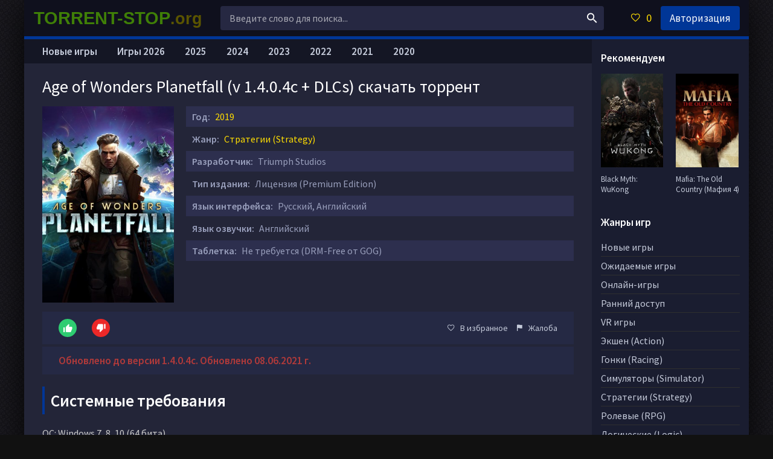

--- FILE ---
content_type: text/html; charset=utf-8
request_url: https://torrent-stop.org/957-age-of-wonders-planetfall-pc.html
body_size: 16148
content:
<!DOCTYPE html>
<html lang="ru">
<head>
	<title>Скачать Age of Wonders Planetfall (v 1.4.0.4c + DLCs) торрент бесплатно на ПК</title>
<meta name="charset" content="utf-8">
<meta name="title" content="Скачать Age of Wonders Planetfall (v 1.4.0.4c + DLCs) торрент бесплатно на ПК">
<meta name="description" content="Скачать Age of Wonders Planetfall торрент от xatab. Отправьтесь на неизведанную планету, выбрав одну из шести фракций и попробовав построить собственную Империю…">
<meta name="keywords" content="скачать торрент Age of Wonders Planetfall, Age of Wonders Planetfall бесплатно, Age of Wonders Planetfall от хатаба">
<meta name="generator" content="DataLife Engine (https://dle-news.ru)">
<link rel="canonical" href="https://torrent-stop.org/957-age-of-wonders-planetfall-pc.html">
<link rel="alternate" type="application/rss+xml" title="Скачать игры на компьютер через торрент RSS" href="https://torrent-stop.org/rss.xml">
<link rel="alternate" type="application/rss+xml" title="Скачать игры на компьютер через торрент RSS Turbo" href="https://torrent-stop.org/rssturbo.xml">
<link rel="alternate" type="application/rss+xml" title="Скачать игры на компьютер через торрент RSS Dzen" href="https://torrent-stop.org/rssdzen.xml">
<link rel="search" type="application/opensearchdescription+xml" title="Скачать игры на компьютер через торрент" href="https://torrent-stop.org/index.php?do=opensearch">
<link rel="preconnect" href="https://torrent-stop.org/" fetchpriority="high">
<meta property="twitter:title" content="Скачать Age of Wonders Planetfall (v 1.4.0.4c + DLCs) торрент бесплатно на ПК">
<meta property="twitter:url" content="https://torrent-stop.org/957-age-of-wonders-planetfall-pc.html">
<meta property="twitter:card" content="summary_large_image">
<meta property="twitter:image" content="https://torrent-stop.org/uploads/posts/2019-03/1552123904_1.jpg">
<meta property="twitter:description" content="Перед вами творчество независимой игровой студии «Triumph Studios», стратегия в реальном времени под названием «Age of Wonders Planetfall». Здесь вам придется возглавить галактическую империю, создать армию, построить новый мир и возродить некогда могущественное государство из пепла… Сюжет игры">
<meta property="og:type" content="article">
<meta property="og:site_name" content="Скачать игры на компьютер через торрент">
<meta property="og:title" content="Скачать Age of Wonders Planetfall (v 1.4.0.4c + DLCs) торрент бесплатно на ПК">
<meta property="og:url" content="https://torrent-stop.org/957-age-of-wonders-planetfall-pc.html">
<meta property="og:image" content="https://torrent-stop.org/uploads/posts/2019-03/1552123904_1.jpg">
<meta property="og:description" content="Перед вами творчество независимой игровой студии «Triumph Studios», стратегия в реальном времени под названием «Age of Wonders Planetfall». Здесь вам придется возглавить галактическую империю, создать армию, построить новый мир и возродить некогда могущественное государство из пепла… Сюжет игры">
	 <meta name="viewport" content="width=device-width, initial-scale=1.0">
	  <link rel="shortcut icon" href="https://torrent-stop.org/favicon.ico">
	  <link href="/templates/xatab/style/styles.css?v=1.30" type="text/css" rel="stylesheet">
	  <link href="/templates/xatab/style/engine.css?v=1.14" type="text/css" rel="stylesheet">
	  <link href="https://fonts.googleapis.com/css?family=Source+Sans+Pro:400,400i,600&amp;subset=cyrillic" rel="stylesheet"> 
    <link href="https://torrent-stop.org/favicon.ico" rel="icon" type="image/x-icon">
	  <meta name="theme-color" content="#fff">
    
    </head>
<body>
<div class="wrap">

	<div class="wrap-center wrap-main fx-col">
	
		
        
		<div class="cols fx-row">

			<main class="col-mid fx-1">

				<div class="main fx-col">

					
					
					
					
					<div class="clearfix">
						<article class="full ignore-select">

	<div class="full-in">

		<div class="fone">
			<h1>Age of Wonders Planetfall (v 1.4.0.4c + DLCs) скачать торрент</h1>
		</div>

		<!-- <div class="ftwo clearfix"> -->
			<div class="fleft">
				<div class="img-wide">
					<img src="/uploads/posts/2019-03/1552123946_age-of-wonders-planetfall.jpg" alt="Age of Wonders Planetfall (v 1.4.0.4c + DLCs)">
 
				</div>
			</div>
			<!-- <div class="fright"> -->
				<div class="short-info"><span>Год:</span> <a href="/igry_2019/">2019</a></div>
				<div class="short-info"><span>Жанр:</span> <a href="https://torrent-stop.org/strategy/">Стратегии (Strategy)</a></div>
                 <div class="short-info"><span>Разработчик:</span> Triumph Studios</div>
                <div class="short-info"><span>Тип издания:</span> Лицензия (Premium Edition)</div>
                <div class="short-info"><span>Язык интерфейса:</span> Русский, Английский</div>
                <div class="short-info"><span>Язык озвучки:</span> Английский</div>
        
                <div class="short-info"><span>Таблетка:</span> Не требуется (DRM-Free от GOG)</div>
                                 <div style="text-align: center;">
                                     
                 </div>
                    <div class="ffour fx-row fx-middle">
			
			<div class="rate3-short fx-row" id="rate3-957" data-id="957">
				<div class="sr-plus1" onclick="doRateLD('plus', '957');"><span class="icon ion-md-thumbs-up"></span></div>
				<div class="sr-minus1" onclick="doRateLD('minus', '957');"><span class="icon ion-md-thumbs-down"></span></div>
				<div class="r3-hide"><span data-ratig-layer-id="957"><span class="ratingtypeplusminus ratingplus" >+16</span></span><span data-vote-num-id="957">50</span></div>
			</div>
			
            <div class="yx-share fx-1">
				
			</div>
			<div class="fctrl  js-login">
				<span class="icon ion-md-heart-empty"></span>В избранное
				
			</div>
			<div class="fctrl">
				<a href="javascript:AddComplaint('957', 'news')"><span class="icon ion-md-flag"></span>Жалоба</a>
			</div>
		</div>
                                 <div class="ffour fx-row fx-middle"><div class="raz16"><b>Обновлено до версии 1.4.0.4c. Обновлено 08.06.2021 г.</b></div></div>
                <div class="clearfix fdesc full-text">
                    <div class="titleblock"><span>Системные требования</span></div><div class="fullstory2">ОС: Windows 7, 8, 10 (64 бита)<br>Процессор: Intel Core i5 (3rd Generation) / AMD FX Series<br>Оперативная память: 6 Гб<br>Видеокарта: nVidia GTX 650Ti / AMD Radeon HD 7770 (1 Гб)<br>Место на диске: 15 Гб</div> 
					<div class="titleblock"><span>Описание</span></div><div class="fullstory2"><p>Перед вами творчество независимой игровой студии «Triumph Studios», стратегия в реальном времени под названием «Age of Wonders Planetfall». Здесь вам придется возглавить галактическую империю, создать армию, построить новый мир и возродить некогда могущественное государство из пепла…</p><p><br>Сюжет игры довольно прост и вращается вокруг некогда могущественной галактической империи, что была некоторое время назад разрушена жестокой войной. Теперь вам предстоит во что бы то ни было восстановить Империю и вселить в нее жизнь. Но сделать это будет не так уж и просто. Вам, если решитесь скачать Age of Wonders Planetfall через торрент и приступить к игре, придется начинать с самого начала, а это значит, что вас ждет не только строительство, но и война с другими расами, и сражения, и борьба за ресурсы, и многое-многое другое. В общем, скучать тут будет некогда. </p><p><br>Что до игрового процесса, так тут первым делом хотелось бы упомянуть о том, что играть вам придется за одну аж из шести уникальных рас. Например, вы можете выбрать воинственных представителей могущественного Авангарда. А можете сыграть за расу кибернетических зомби, которые разрушают все на своем пути за счет продвинутых технологий. А есть еще и раса Амазонок, что смогли приручить даже древних динозавров. Причем, самое интересное заключается в том, что, играя за каждую отдельную расу, вы будете сталкиваться с новыми проблемами, новыми задачами и целями. А плюс ко всему еще и окружающий мир в этой игре генерируется автоматически на процедурном уровне. То есть, похожих карт вы не встретите.</p><br><h2>Скачать Age of Wonders Planetfall торрент бесплатно</h2><p>Сам же геймплей представлен целой кучей задач и занятий, которыми вам придется заниматься. Вам нужно будет построить собственную утопию, Империю, в которой все будут довольны жизнью, и достигать этого вы можете любыми путями: дипломатией, хитростью, торговыми отношениями, военной агрессией и не только. Исследуйте окружающий мир, узнайте больше о разрушенных планетах былой цивилизации, изучите историю своей расы, фракции, или просто сражайтесь. </p><p><br>Сражения же представлены уникальной пошаговой системой, тактическими боями, ориентированными на использование ландшафта и уникальных способностей бойцов, и стратегические хитрости. Сражаться в этой игре не так уж и просто, и чтоб победить, вам придется продемонстрировать верх собственных тактических способностей. Впрочем, Age of Wonders Planetfall скачать торрент бесплатно можно у нас с сайта уже сейчас, после чего вы и сами сможете убедиться в сложности сражений. </p><br>В остальном же это типичная стратегия в реальном времени. Исследуйте окружающий мир, добывайте ресурсы, стройте собственное государство, развивайте технологии, торгуйте, заключайте миры с другими фракциями и побеждайте в войнах – выживайте любой ценой.</div>
				</div>

        <div class="ya-dl-outer"><div class="ya-dl-inner">
    <a href="https://torrent-stop.org/games/game_pc.php" target="_blank" rel="noopener nofollow" class="ya-dl-btn"><span class="ya-dl-left"><span class="ya-dl-icon"></span></span>
      <span class="ya-dl-right"><span class="ya-dl-title">СКАЧАТЬ ТОРРЕНТ</span></span></a><div class="ya-dl-side">
      <img src="/templates/xatab/images/downi.png" alt="скачать"></div></div></div>
<div class="titleblock"><span>Популярные новинки</span></div>
        			<div class="sect-content sect-items clearfix">
			<div class="th-item">
	<a class="th-in" href="https://torrent-stop.org/2014-lords-of-the-fallen-2023.html">
		<div class="th-img img-resp-vert">
			<img src="/uploads/posts/2023-10/1697455725_lords-of-the-fallen-pc.jpg" alt="Lords of the Fallen (2.5.247 + DLCs)">
		</div>
		<div class="th-desc">
			<div class="th-title nowrap">Lords of the Fallen (2.5.247 + DLCs)</div>
		</div>
	</a>
</div><div class="th-item">
	<a class="th-in" href="https://torrent-stop.org/1992-2-starfield.html">
		<div class="th-img img-resp-vert">
			<img src="/uploads/posts/2023-09/1693641499_starfield.jpeg" alt="Starfield">
		</div>
		<div class="th-desc">
			<div class="th-title nowrap">Starfield</div>
		</div>
	</a>
</div><div class="th-item">
	<a class="th-in" href="https://torrent-stop.org/1704-forza-motorsport-pc.html">
		<div class="th-img img-resp-vert">
			<img src="/uploads/posts/2023-10/1696523193_forza-motorsport.jpg" alt="Forza Motorsport 2023">
		</div>
		<div class="th-desc">
			<div class="th-title nowrap">Forza Motorsport 2023</div>
		</div>
	</a>
</div><div class="th-item">
	<a class="th-in" href="https://torrent-stop.org/1920-resident-evil-4-remake-build-11025382.html">
		<div class="th-img img-resp-vert">
			<img src="/uploads/posts/2023-03/1679484126_resident-evil-4-remake.webp" alt="Resident Evil 4 Remake (Build 11025382 + DLCs)">
		</div>
		<div class="th-desc">
			<div class="th-title nowrap">Resident Evil 4 Remake (Build 11025382 + DLCs)</div>
		</div>
	</a>
</div><div class="th-item">
	<a class="th-in" href="https://torrent-stop.org/117-rud-dead-island-2-2023.html">
		<div class="th-img img-resp-vert">
			<img src="/uploads/posts/2017-03/1490449787_dead-island-2.jpg" alt="Dead Island 2 (v 1.1062983.0.1 + DLCs)">
		</div>
		<div class="th-desc">
			<div class="th-title nowrap">Dead Island 2 (v 1.1062983.0.1 + DLCs)</div>
		</div>
	</a>
</div></div>
		<div class="fthree tabs-box">
			<div class="tabs-sel">
				<span>Трейлер / Геймплей</span> 
			</div>
			<div class="fplayer video-box tabs-b" data-tab="tab-1">
				<div class="youtube" id="yLF1mfrLlyY" style="width: 100%; height: 400px;"></div>
			</div>
		</div>
   <div class="titleblock"><span>Скриншоты</span></div>  
<div style="text-align: center;"><div class="item-screenstop" ><!--TBegin:https://torrent-stop.org/uploads/posts/2019-03/1552123904_1.jpg|--><a href="https://torrent-stop.org/uploads/posts/2019-03/1552123904_1.jpg" class="highslide" target="_blank"><img src="/uploads/posts/2019-03/thumbs/1552123904_1.jpg" style="max-width:100%;" alt=""></a><!--TEnd--><!--TBegin:https://torrent-stop.org/uploads/posts/2019-03/1552123899_2.jpg|--><a href="https://torrent-stop.org/uploads/posts/2019-03/1552123899_2.jpg" class="highslide" target="_blank"><img src="/uploads/posts/2019-03/thumbs/1552123899_2.jpg" style="max-width:100%;" alt=""></a><!--TEnd--><!--TBegin:https://torrent-stop.org/uploads/posts/2019-03/1552123978_3.jpg|--><a href="https://torrent-stop.org/uploads/posts/2019-03/1552123978_3.jpg" class="highslide" target="_blank"><img src="/uploads/posts/2019-03/thumbs/1552123978_3.jpg" style="max-width:100%;" alt=""></a><!--TEnd--><!--TBegin:https://torrent-stop.org/uploads/posts/2019-03/1552123890_4.jpg|--><a href="https://torrent-stop.org/uploads/posts/2019-03/1552123890_4.jpg" class="highslide" target="_blank"><img src="/uploads/posts/2019-03/thumbs/1552123890_4.jpg" style="max-width:100%;" alt=""></a><!--TEnd--><!--TBegin:https://torrent-stop.org/uploads/posts/2019-03/1552123926_5.jpg|--><a href="https://torrent-stop.org/uploads/posts/2019-03/1552123926_5.jpg" class="highslide" target="_blank"><img src="/uploads/posts/2019-03/thumbs/1552123926_5.jpg" style="max-width:100%;" alt=""></a><!--TEnd--><!--TBegin:https://torrent-stop.org/uploads/posts/2019-03/1552123922_6.jpg|--><a href="https://torrent-stop.org/uploads/posts/2019-03/1552123922_6.jpg" class="highslide" target="_blank"><img src="/uploads/posts/2019-03/thumbs/1552123922_6.jpg" style="max-width:100%;" alt=""></a><!--TEnd--> </div></div><br>
       
           <div class="titleblock"><span>Особенности репака</span></div>  
<div class="fullstory2">» Версия: 1.4.0.4c<br><br>» Дополнения:<br>- Preorder DLC: Paragon Noble Cosmetic Pack<br>- DLC: Deluxe Edition Content Pack<br>- DLC: Bravado Bundle Cosmetic Pack<br>- DLC: Spacerpunk Cosmetic Pack<br>- DLC: Infested Worlds Scenario Planet<br>- DLC: Revelations<br>- DLC: Invasions<br>- DLC: Star Kings</div> 
        <div style="text-align: center;"><span class="attachment"><a href="https://torrent-stop.org/index.php?do=download&id=10511" data-count="645" class="btn btn-primary show-count" data-size="7.58 Гб" data-toggle="tooltip">скачать .torrent</a><div class="download-info"></div></span></div>
      <div class="center-container"><a href="https://getsfiler.ru/v867.html" target="_blank" rel="noopener nofollow" class="download-btn">
        <img src="/templates/StopFilm/images/downya2.png" alt="Скачать"></a></div>
        
   
<div class="fullstory2">Здесь вы можете скачать игру Age of Wonders Planetfall через торрент на русском бесплатно.</div>
    <div class="ffive">
        <div class="sect-header">
<div class="titleblock"><span>Интересное: </span></div>
			</div>
			<div class="sect-content sect-items clearfix"><div class="th-item">
	<a class="th-in" href="https://torrent-stop.org/2179-anno-117-pax-romana.html">
		<div class="th-img img-resp-vert">
			<img src="/uploads/posts/2025-11/2bcaebdf82_anno-117-pax-romana.webp" alt="Anno 117: Pax Romana">
		</div>
		<div class="th-desc">
			<div class="th-title nowrap">Anno 117: Pax Romana</div>
		</div>
	</a>
</div><div class="th-item">
	<a class="th-in" href="https://torrent-stop.org/268-mafia-old-kantri.html">
		<div class="th-img img-resp-vert">
			<img src="/uploads/posts/2025-08/57d06e467e_mafia-the-old-country.webp" alt="Mafia: The Old Country (Мафия 4)">
		</div>
		<div class="th-desc">
			<div class="th-title nowrap">Mafia: The Old Country (Мафия 4)</div>
		</div>
	</a>
</div><div class="th-item">
	<a class="th-in" href="https://torrent-stop.org/2126-borda-4.html">
		<div class="th-img img-resp-vert">
			<img src="/uploads/posts/2025-09/a98c6ca261_borderlands-4.webp" alt="Borderlands 4">
		</div>
		<div class="th-desc">
			<div class="th-title nowrap">Borderlands 4</div>
		</div>
	</a>
</div><div class="th-item">
	<a class="th-in" href="https://torrent-stop.org/2124-assassins-creed-shjedous.html">
		<div class="th-img img-resp-vert">
			<img src="/uploads/posts/2025-08/1fe15a1047_assassins-creed-shadows.webp" alt="Assassin&#039;s Creed Shadows">
		</div>
		<div class="th-desc">
			<div class="th-title nowrap">Assassin&#039;s Creed Shadows</div>
		</div>
	</a>
</div><div class="th-item">
	<a class="th-in" href="https://torrent-stop.org/2131-fifa-26-goda.html">
		<div class="th-img img-resp-vert">
			<img src="/uploads/posts/2025-09/2f1532d366_ea-sports-fc-26.webp" alt="EA SPORTS FC 26 (FIFA 26)">
		</div>
		<div class="th-desc">
			<div class="th-title nowrap">EA SPORTS FC 26 (FIFA 26)</div>
		</div>
	</a>
</div>
			</div>
			<div class="sect-header">
<div class="titleblock"><span>Похожие игры: </span></div>
			</div>
			<div class="sect-content sect-items clearfix">
				<div class="th-item">
	<a class="th-in" href="https://torrent-stop.org/560-age-of-wonders-3.html">
		<div class="th-img img-resp-vert">
			<img src="/uploads/posts/2018-05/1525773518_age-of-wonders-3.jpg" alt="Age of Wonders 3 [v 1.801 + 4 DLC]">
		</div>
		<div class="th-desc">
			<div class="th-title nowrap">Age of Wonders 3 [v 1.801 + 4 DLC]</div>
		</div>
	</a>
</div><div class="th-item">
	<a class="th-in" href="https://torrent-stop.org/471-age-of-empires-definitive-edition.html">
		<div class="th-img img-resp-vert">
			<img src="/uploads/posts/2018-02/1517928502_age-of-empires-definitive-edition.jpg" alt="Age of Empires Definitive Edition">
		</div>
		<div class="th-desc">
			<div class="th-title nowrap">Age of Empires Definitive Edition</div>
		</div>
	</a>
</div><div class="th-item">
	<a class="th-in" href="https://torrent-stop.org/414-demons-age.html">
		<div class="th-img img-resp-vert">
			<img src="/uploads/posts/2017-12/1512489427_demons-age.jpeg" alt="Demons Age">
		</div>
		<div class="th-desc">
			<div class="th-title nowrap">Demons Age</div>
		</div>
	</a>
</div><div class="th-item">
	<a class="th-in" href="https://torrent-stop.org/1943-age-of-wonders-4.html">
		<div class="th-img img-resp-vert">
			<img src="/uploads/posts/2023-05/1683133922_age-of-wonders-4.webp" alt="Age of Wonders 4 (116296 + DLCs)">
		</div>
		<div class="th-desc">
			<div class="th-title nowrap">Age of Wonders 4 (116296 + DLCs)</div>
		</div>
	</a>
</div><div class="th-item">
	<a class="th-in" href="https://torrent-stop.org/125-dragon-age-inquisition-rus2.html">
		<div class="th-img img-resp-vert">
			<img src="/uploads/posts/2017-04/1491147026_dragon-age-inquisition.jpg" alt="Dragon Age Inquisition (Update 10)">
		</div>
		<div class="th-desc">
			<div class="th-title nowrap">Dragon Age Inquisition (Update 10)</div>
		</div>
	</a>
</div>
			</div>
		</div>

		<div class="fsix fcomms" id="full-comms">
			<div class="berrors">
	<b>Информация</b><br />
	Посетители, находящиеся в группе <b>Гости</b>, не могут оставлять комментарии к данной публикации.
</div>
            		<div class="titleblock"><span>Комментарии (36):</span></div>
			<form method="post" name="dlemasscomments" id="dlemasscomments"><div id="dle-comments-list">

<div id="dle-ajax-comments"></div>
<div id="comment"></div><ol class="comments-tree-list"><li id="comments-tree-item-21526" class="comments-tree-item" ><div id='comment-id-21526'>

<div class="block-comment-user"><div class="comm-item fx-row">
	<div class="comm-left">
		<div class="comm-img img-box"><img src="/templates/xatab/dleimages/noavatar.png" alt="Левый чел_77"></div>
	</div>
	<div class="comm-right fx-1">
		<div class="comm-one nowrap">
			<span class="comm-author"><a onclick="ShowProfile('%D0%9B%D0%B5%D0%B2%D1%8B%D0%B9+%D1%87%D0%B5%D0%BB_77', 'https://torrent-stop.org/user/%D0%9B%D0%B5%D0%B2%D1%8B%D0%B9+%D1%87%D0%B5%D0%BB_77/', '0'); return false;" href="https://torrent-stop.org/user/%D0%9B%D0%B5%D0%B2%D1%8B%D0%B9+%D1%87%D0%B5%D0%BB_77/">Левый чел_77</a></span>
			
			<span>22 октября 2021 21:47</span>
		</div>
		<div class="comm-two clearfix full-text">
			<div id='comm-id-21526'>Помогите пожалуйста<br>Длс не работают, они отображаются как установленные но на игре это не отражается<br>Что делать? </div>
		</div>
		<div class="comm-three fx-row fx-middle">
			<div class="comm-three-left">
				
				<div class="comm-rate3 clearfix">
					<a href="#" onclick="doCommentsRate('plus', '21526'); return false;" ><span class="icon ion-md-thumbs-up"></span></a>
					<span data-comments-ratig-layer-id="21526"><span class="ratingtypeplusminus ratingzero" >0</span></span>
					<a href="#" onclick="doCommentsRate('minus', '21526'); return false;" ><span class="icon ion-md-thumbs-down"></span></a>
				</div> 
				
				
			</div>
			<ul class="comm-three-right">
				
				<li></li>
				
			</ul>
		</div>
	</div>
</div></div>
</div><ol class="comments-tree-list"><li id="comments-tree-item-21527" class="comments-tree-item" ><div id='comment-id-21527'>

<div class="block-comment-user"><div class="comm-item fx-row">
	<div class="comm-left">
		<div class="comm-img img-box"><img src="/uploads/fotos/foto_1.jpg" alt="Stoper"></div>
	</div>
	<div class="comm-right fx-1">
		<div class="comm-one nowrap">
			<span class="comm-author"><a onclick="ShowProfile('Stoper', 'https://torrent-stop.org/user/Stoper/', '0'); return false;" href="https://torrent-stop.org/user/Stoper/">Stoper</a></span>
			<span><b><span style="color:red">Администраторы</span></b></span>
			<span>24 октября 2021 17:01</span>
		</div>
		<div class="comm-two clearfix full-text">
			<div id='comm-id-21527'>Вы их отдельно же ставили все?</div>
		</div>
		<div class="comm-three fx-row fx-middle">
			<div class="comm-three-left">
				
				<div class="comm-rate3 clearfix">
					<a href="#" onclick="doCommentsRate('plus', '21527'); return false;" ><span class="icon ion-md-thumbs-up"></span></a>
					<span data-comments-ratig-layer-id="21527"><span class="ratingtypeplusminus ratingzero" >0</span></span>
					<a href="#" onclick="doCommentsRate('minus', '21527'); return false;" ><span class="icon ion-md-thumbs-down"></span></a>
				</div> 
				
				
			</div>
			<ul class="comm-three-right">
				
				<li></li>
				
			</ul>
		</div>
	</div>
</div></div>
</div></li></ol></li><li id="comments-tree-item-19908" class="comments-tree-item" ><div id='comment-id-19908'>

<div class="block-comment-user"><div class="comm-item fx-row">
	<div class="comm-left">
		<div class="comm-img img-box"><img src="/uploads/fotos/foto_1.jpg" alt="Stoper"></div>
	</div>
	<div class="comm-right fx-1">
		<div class="comm-one nowrap">
			<span class="comm-author"><a onclick="ShowProfile('Stoper', 'https://torrent-stop.org/user/Stoper/', '0'); return false;" href="https://torrent-stop.org/user/Stoper/">Stoper</a></span>
			<span><b><span style="color:red">Администраторы</span></b></span>
			<span>1 сентября 2020 21:11</span>
		</div>
		<div class="comm-two clearfix full-text">
			<div id='comm-id-19908'>Обновлено до версии 1.315 (40740) - 1.303.43249. Добавлены дополнения.</div>
		</div>
		<div class="comm-three fx-row fx-middle">
			<div class="comm-three-left">
				
				<div class="comm-rate3 clearfix">
					<a href="#" onclick="doCommentsRate('plus', '19908'); return false;" ><span class="icon ion-md-thumbs-up"></span></a>
					<span data-comments-ratig-layer-id="19908"><span class="ratingtypeplusminus ratingplus" >+1</span></span>
					<a href="#" onclick="doCommentsRate('minus', '19908'); return false;" ><span class="icon ion-md-thumbs-down"></span></a>
				</div> 
				
				
			</div>
			<ul class="comm-three-right">
				
				<li></li>
				
			</ul>
		</div>
	</div>
</div></div>
</div></li><li id="comments-tree-item-19547" class="comments-tree-item" ><div id='comment-id-19547'>

<div class="block-comment-user"><div class="comm-item fx-row">
	<div class="comm-left">
		<div class="comm-img img-box"><img src="/uploads/fotos/foto_1.jpg" alt="Stoper"></div>
	</div>
	<div class="comm-right fx-1">
		<div class="comm-one nowrap">
			<span class="comm-author"><a onclick="ShowProfile('Stoper', 'https://torrent-stop.org/user/Stoper/', '0'); return false;" href="https://torrent-stop.org/user/Stoper/">Stoper</a></span>
			<span><b><span style="color:red">Администраторы</span></b></span>
			<span>27 июня 2020 11:39</span>
		</div>
		<div class="comm-two clearfix full-text">
			<div id='comm-id-19547'>Обновлено до версии 1.3.0.2 (39228).</div>
		</div>
		<div class="comm-three fx-row fx-middle">
			<div class="comm-three-left">
				
				<div class="comm-rate3 clearfix">
					<a href="#" onclick="doCommentsRate('plus', '19547'); return false;" ><span class="icon ion-md-thumbs-up"></span></a>
					<span data-comments-ratig-layer-id="19547"><span class="ratingtypeplusminus ratingzero" >0</span></span>
					<a href="#" onclick="doCommentsRate('minus', '19547'); return false;" ><span class="icon ion-md-thumbs-down"></span></a>
				</div> 
				
				
			</div>
			<ul class="comm-three-right">
				
				<li></li>
				
			</ul>
		</div>
	</div>
</div></div>
</div></li><li id="comments-tree-item-19381" class="comments-tree-item" ><div id='comment-id-19381'>

<div class="block-comment-user"><div class="comm-item fx-row">
	<div class="comm-left">
		<div class="comm-img img-box"><img src="/templates/xatab/dleimages/noavatar.png" alt="Alex123456"></div>
	</div>
	<div class="comm-right fx-1">
		<div class="comm-one nowrap">
			<span class="comm-author"><a onclick="ShowProfile('Alex123456', 'https://torrent-stop.org/user/Alex123456/', '0'); return false;" href="https://torrent-stop.org/user/Alex123456/">Alex123456</a></span>
			
			<span>26 мая 2020 11:46</span>
		</div>
		<div class="comm-two clearfix full-text">
			<div id='comm-id-19381'>Когда внесете обнову?))</div>
		</div>
		<div class="comm-three fx-row fx-middle">
			<div class="comm-three-left">
				
				<div class="comm-rate3 clearfix">
					<a href="#" onclick="doCommentsRate('plus', '19381'); return false;" ><span class="icon ion-md-thumbs-up"></span></a>
					<span data-comments-ratig-layer-id="19381"><span class="ratingtypeplusminus ratingminus" >-9</span></span>
					<a href="#" onclick="doCommentsRate('minus', '19381'); return false;" ><span class="icon ion-md-thumbs-down"></span></a>
				</div> 
				
				
			</div>
			<ul class="comm-three-right">
				
				<li></li>
				
			</ul>
		</div>
	</div>
</div></div>
</div><ol class="comments-tree-list"><li id="comments-tree-item-19385" class="comments-tree-item" ><div id='comment-id-19385'>

<div class="block-comment-user"><div class="comm-item fx-row">
	<div class="comm-left">
		<div class="comm-img img-box"><img src="/templates/xatab/dleimages/noavatar.png" alt="Alex123456"></div>
	</div>
	<div class="comm-right fx-1">
		<div class="comm-one nowrap">
			<span class="comm-author"><a onclick="ShowProfile('Alex123456', 'https://torrent-stop.org/user/Alex123456/', '0'); return false;" href="https://torrent-stop.org/user/Alex123456/">Alex123456</a></span>
			
			<span>26 мая 2020 16:25</span>
		</div>
		<div class="comm-two clearfix full-text">
			<div id='comm-id-19385'>Это кто такой дерзки дизлайк поставил?Отзовись,чушка</div>
		</div>
		<div class="comm-three fx-row fx-middle">
			<div class="comm-three-left">
				
				<div class="comm-rate3 clearfix">
					<a href="#" onclick="doCommentsRate('plus', '19385'); return false;" ><span class="icon ion-md-thumbs-up"></span></a>
					<span data-comments-ratig-layer-id="19385"><span class="ratingtypeplusminus ratingminus" >-8</span></span>
					<a href="#" onclick="doCommentsRate('minus', '19385'); return false;" ><span class="icon ion-md-thumbs-down"></span></a>
				</div> 
				
				
			</div>
			<ul class="comm-three-right">
				
				<li></li>
				
			</ul>
		</div>
	</div>
</div></div>
</div></li></ol></li><li id="comments-tree-item-18592" class="comments-tree-item" ><div id='comment-id-18592'>

<div class="block-comment-user"><div class="comm-item fx-row">
	<div class="comm-left">
		<div class="comm-img img-box"><img src="/templates/xatab/dleimages/noavatar.png" alt="Тимур84"></div>
	</div>
	<div class="comm-right fx-1">
		<div class="comm-one nowrap">
			<span class="comm-author"><a onclick="ShowProfile('%D0%A2%D0%B8%D0%BC%D1%83%D1%8084', 'https://torrent-stop.org/user/%D0%A2%D0%B8%D0%BC%D1%83%D1%8084/', '0'); return false;" href="https://torrent-stop.org/user/%D0%A2%D0%B8%D0%BC%D1%83%D1%8084/">Тимур84</a></span>
			
			<span>26 апреля 2020 01:31</span>
		</div>
		<div class="comm-two clearfix full-text">
			<div id='comm-id-18592'>что-то крутое хочется типа варлока или героев 7.  Пошаговое, по сети, как игрушка народ, кто-то есть кому зашла норм?</div>
		</div>
		<div class="comm-three fx-row fx-middle">
			<div class="comm-three-left">
				
				<div class="comm-rate3 clearfix">
					<a href="#" onclick="doCommentsRate('plus', '18592'); return false;" ><span class="icon ion-md-thumbs-up"></span></a>
					<span data-comments-ratig-layer-id="18592"><span class="ratingtypeplusminus ratingplus" >+1</span></span>
					<a href="#" onclick="doCommentsRate('minus', '18592'); return false;" ><span class="icon ion-md-thumbs-down"></span></a>
				</div> 
				
				
			</div>
			<ul class="comm-three-right">
				
				<li></li>
				
			</ul>
		</div>
	</div>
</div></div>
</div></li><li id="comments-tree-item-17072" class="comments-tree-item" ><div id='comment-id-17072'>

<div class="block-comment-user"><div class="comm-item fx-row">
	<div class="comm-left">
		<div class="comm-img img-box"><img src="/templates/xatab/dleimages/noavatar.png" alt="Crip"></div>
	</div>
	<div class="comm-right fx-1">
		<div class="comm-one nowrap">
			<span class="comm-author"><a onclick="ShowProfile('Crip', 'https://torrent-stop.org/user/Crip/', '0'); return false;" href="https://torrent-stop.org/user/Crip/">Crip</a></span>
			
			<span>5 марта 2020 21:22</span>
		</div>
		<div class="comm-two clearfix full-text">
			<div id='comm-id-17072'>а когда обновят до последней версии?</div>
		</div>
		<div class="comm-three fx-row fx-middle">
			<div class="comm-three-left">
				
				<div class="comm-rate3 clearfix">
					<a href="#" onclick="doCommentsRate('plus', '17072'); return false;" ><span class="icon ion-md-thumbs-up"></span></a>
					<span data-comments-ratig-layer-id="17072"><span class="ratingtypeplusminus ratingplus" >+1</span></span>
					<a href="#" onclick="doCommentsRate('minus', '17072'); return false;" ><span class="icon ion-md-thumbs-down"></span></a>
				</div> 
				
				
			</div>
			<ul class="comm-three-right">
				
				<li></li>
				
			</ul>
		</div>
	</div>
</div></div>
</div></li><li id="comments-tree-item-16673" class="comments-tree-item" ><div id='comment-id-16673'>

<div class="block-comment-user"><div class="comm-item fx-row">
	<div class="comm-left">
		<div class="comm-img img-box"><img src="/uploads/fotos/foto_1.jpg" alt="Stoper"></div>
	</div>
	<div class="comm-right fx-1">
		<div class="comm-one nowrap">
			<span class="comm-author"><a onclick="ShowProfile('Stoper', 'https://torrent-stop.org/user/Stoper/', '0'); return false;" href="https://torrent-stop.org/user/Stoper/">Stoper</a></span>
			<span><b><span style="color:red">Администраторы</span></b></span>
			<span>12 февраля 2020 11:32</span>
		</div>
		<div class="comm-two clearfix full-text">
			<div id='comm-id-16673'>Обновлено до версии 1.1.0.4 (34405). Добавлено DLC: Revelations.</div>
		</div>
		<div class="comm-three fx-row fx-middle">
			<div class="comm-three-left">
				
				<div class="comm-rate3 clearfix">
					<a href="#" onclick="doCommentsRate('plus', '16673'); return false;" ><span class="icon ion-md-thumbs-up"></span></a>
					<span data-comments-ratig-layer-id="16673"><span class="ratingtypeplusminus ratingplus" >+4</span></span>
					<a href="#" onclick="doCommentsRate('minus', '16673'); return false;" ><span class="icon ion-md-thumbs-down"></span></a>
				</div> 
				
				
			</div>
			<ul class="comm-three-right">
				
				<li></li>
				
			</ul>
		</div>
	</div>
</div></div>
</div></li><li id="comments-tree-item-13466" class="comments-tree-item" ><div id='comment-id-13466'>

<div class="block-comment-user"><div class="comm-item fx-row">
	<div class="comm-left">
		<div class="comm-img img-box"><img src="/uploads/fotos/foto_1.jpg" alt="Stoper"></div>
	</div>
	<div class="comm-right fx-1">
		<div class="comm-one nowrap">
			<span class="comm-author"><a onclick="ShowProfile('Stoper', 'https://torrent-stop.org/user/Stoper/', '0'); return false;" href="https://torrent-stop.org/user/Stoper/">Stoper</a></span>
			<span><b><span style="color:red">Администраторы</span></b></span>
			<span>5 сентября 2019 22:54</span>
		</div>
		<div class="comm-two clearfix full-text">
			<div id='comm-id-13466'>Обновлено до версии 1.006.37190.</div>
		</div>
		<div class="comm-three fx-row fx-middle">
			<div class="comm-three-left">
				
				<div class="comm-rate3 clearfix">
					<a href="#" onclick="doCommentsRate('plus', '13466'); return false;" ><span class="icon ion-md-thumbs-up"></span></a>
					<span data-comments-ratig-layer-id="13466"><span class="ratingtypeplusminus ratingplus" >+3</span></span>
					<a href="#" onclick="doCommentsRate('minus', '13466'); return false;" ><span class="icon ion-md-thumbs-down"></span></a>
				</div> 
				
				
			</div>
			<ul class="comm-three-right">
				
				<li></li>
				
			</ul>
		</div>
	</div>
</div></div>
</div></li><li id="comments-tree-item-13179" class="comments-tree-item" ><div id='comment-id-13179'>

<div class="block-comment-user"><div class="comm-item fx-row">
	<div class="comm-left">
		<div class="comm-img img-box"><img src="/templates/xatab/dleimages/noavatar.png" alt="4ерт"></div>
	</div>
	<div class="comm-right fx-1">
		<div class="comm-one nowrap">
			<span class="comm-author"><a onclick="ShowProfile('4%D0%B5%D1%80%D1%82', 'https://torrent-stop.org/user/4%D0%B5%D1%80%D1%82/', '0'); return false;" href="https://torrent-stop.org/user/4%D0%B5%D1%80%D1%82/">4ерт</a></span>
			
			<span>9 августа 2019 12:32</span>
		</div>
		<div class="comm-two clearfix full-text">
			<div id='comm-id-13179'>мне помогло документы поменял на Documents</div>
		</div>
		<div class="comm-three fx-row fx-middle">
			<div class="comm-three-left">
				
				<div class="comm-rate3 clearfix">
					<a href="#" onclick="doCommentsRate('plus', '13179'); return false;" ><span class="icon ion-md-thumbs-up"></span></a>
					<span data-comments-ratig-layer-id="13179"><span class="ratingtypeplusminus ratingplus" >+2</span></span>
					<a href="#" onclick="doCommentsRate('minus', '13179'); return false;" ><span class="icon ion-md-thumbs-down"></span></a>
				</div> 
				
				
			</div>
			<ul class="comm-three-right">
				
				<li></li>
				
			</ul>
		</div>
	</div>
</div></div>
</div></li><li id="comments-tree-item-13178" class="comments-tree-item" ><div id='comment-id-13178'>

<div class="block-comment-user"><div class="comm-item fx-row">
	<div class="comm-left">
		<div class="comm-img img-box"><img src="/templates/xatab/dleimages/noavatar.png" alt="Rulyaka"></div>
	</div>
	<div class="comm-right fx-1">
		<div class="comm-one nowrap">
			<span class="comm-author"><a onclick="ShowProfile('Rulyaka', 'https://torrent-stop.org/user/Rulyaka/', '0'); return false;" href="https://torrent-stop.org/user/Rulyaka/">Rulyaka</a></span>
			
			<span>9 августа 2019 10:21</span>
		</div>
		<div class="comm-two clearfix full-text">
			<div id='comm-id-13178'>игра на 3 из 10 скучная, в таком стиле после Цивилизации 6 ваще не о чём</div>
		</div>
		<div class="comm-three fx-row fx-middle">
			<div class="comm-three-left">
				
				<div class="comm-rate3 clearfix">
					<a href="#" onclick="doCommentsRate('plus', '13178'); return false;" ><span class="icon ion-md-thumbs-up"></span></a>
					<span data-comments-ratig-layer-id="13178"><span class="ratingtypeplusminus ratingminus" >-6</span></span>
					<a href="#" onclick="doCommentsRate('minus', '13178'); return false;" ><span class="icon ion-md-thumbs-down"></span></a>
				</div> 
				
				
			</div>
			<ul class="comm-three-right">
				
				<li></li>
				
			</ul>
		</div>
	</div>
</div></div>
</div><ol class="comments-tree-list"><li id="comments-tree-item-15407" class="comments-tree-item" ><div id='comment-id-15407'>

<div class="block-comment-user"><div class="comm-item fx-row">
	<div class="comm-left">
		<div class="comm-img img-box"><img src="/templates/xatab/dleimages/noavatar.png" alt="Eferion22344"></div>
	</div>
	<div class="comm-right fx-1">
		<div class="comm-one nowrap">
			<span class="comm-author"><a onclick="ShowProfile('Eferion22344', 'https://torrent-stop.org/user/Eferion22344/', '0'); return false;" href="https://torrent-stop.org/user/Eferion22344/">Eferion22344</a></span>
			
			<span>6 декабря 2019 08:28</span>
		</div>
		<div class="comm-two clearfix full-text">
			<div id='comm-id-15407'>каждому свое, мне например твоя цивилизация 6 и даром не нужна 0 из 10</div>
		</div>
		<div class="comm-three fx-row fx-middle">
			<div class="comm-three-left">
				
				<div class="comm-rate3 clearfix">
					<a href="#" onclick="doCommentsRate('plus', '15407'); return false;" ><span class="icon ion-md-thumbs-up"></span></a>
					<span data-comments-ratig-layer-id="15407"><span class="ratingtypeplusminus ratingplus" >+4</span></span>
					<a href="#" onclick="doCommentsRate('minus', '15407'); return false;" ><span class="icon ion-md-thumbs-down"></span></a>
				</div> 
				
				
			</div>
			<ul class="comm-three-right">
				
				<li></li>
				
			</ul>
		</div>
	</div>
</div></div>
</div></li></ol></li><li id="comments-tree-item-13165" class="comments-tree-item" ><div id='comment-id-13165'>

<div class="block-comment-user"><div class="comm-item fx-row">
	<div class="comm-left">
		<div class="comm-img img-box"><img src="/templates/xatab/dleimages/noavatar.png" alt="baronxxl"></div>
	</div>
	<div class="comm-right fx-1">
		<div class="comm-one nowrap">
			<span class="comm-author"><a onclick="ShowProfile('baronxxl', 'https://torrent-stop.org/user/baronxxl/', '0'); return false;" href="https://torrent-stop.org/user/baronxxl/">baronxxl</a></span>
			
			<span>8 августа 2019 12:40</span>
		</div>
		<div class="comm-two clearfix full-text">
			<div id='comm-id-13165'>Товарищи у кого не меняются настройки, конкретно в моем случае проблема заключалась в русскоязычном названии папки пользователя, решением стало создание второго профиля винды с именем на латинице.</div>
		</div>
		<div class="comm-three fx-row fx-middle">
			<div class="comm-three-left">
				
				<div class="comm-rate3 clearfix">
					<a href="#" onclick="doCommentsRate('plus', '13165'); return false;" ><span class="icon ion-md-thumbs-up"></span></a>
					<span data-comments-ratig-layer-id="13165"><span class="ratingtypeplusminus ratingplus" >+2</span></span>
					<a href="#" onclick="doCommentsRate('minus', '13165'); return false;" ><span class="icon ion-md-thumbs-down"></span></a>
				</div> 
				
				
			</div>
			<ul class="comm-three-right">
				
				<li></li>
				
			</ul>
		</div>
	</div>
</div></div>
</div></li><li id="comments-tree-item-13163" class="comments-tree-item" ><div id='comment-id-13163'>

<div class="block-comment-user"><div class="comm-item fx-row">
	<div class="comm-left">
		<div class="comm-img img-box"><img src="/templates/xatab/dleimages/noavatar.png" alt="Makciman"></div>
	</div>
	<div class="comm-right fx-1">
		<div class="comm-one nowrap">
			<span class="comm-author"><a onclick="ShowProfile('Makciman', 'https://torrent-stop.org/user/Makciman/', '0'); return false;" href="https://torrent-stop.org/user/Makciman/">Makciman</a></span>
			
			<span>8 августа 2019 09:47</span>
		</div>
		<div class="comm-two clearfix full-text">
			<div id='comm-id-13163'>как на 8-ке язык поменять?</div>
		</div>
		<div class="comm-three fx-row fx-middle">
			<div class="comm-three-left">
				
				<div class="comm-rate3 clearfix">
					<a href="#" onclick="doCommentsRate('plus', '13163'); return false;" ><span class="icon ion-md-thumbs-up"></span></a>
					<span data-comments-ratig-layer-id="13163"><span class="ratingtypeplusminus ratingplus" >+2</span></span>
					<a href="#" onclick="doCommentsRate('minus', '13163'); return false;" ><span class="icon ion-md-thumbs-down"></span></a>
				</div> 
				
				
			</div>
			<ul class="comm-three-right">
				
				<li></li>
				
			</ul>
		</div>
	</div>
</div></div>
</div></li><li id="comments-tree-item-13160" class="comments-tree-item" ><div id='comment-id-13160'>

<div class="block-comment-user"><div class="comm-item fx-row">
	<div class="comm-left">
		<div class="comm-img img-box"><img src="/templates/xatab/dleimages/noavatar.png" alt="Commax"></div>
	</div>
	<div class="comm-right fx-1">
		<div class="comm-one nowrap">
			<span class="comm-author"><a onclick="ShowProfile('Commax', 'https://torrent-stop.org/user/Commax/', '0'); return false;" href="https://torrent-stop.org/user/Commax/">Commax</a></span>
			
			<span>8 августа 2019 05:12</span>
		</div>
		<div class="comm-two clearfix full-text">
			<div id='comm-id-13160'><!--QuoteBegin SleepForest --><div class="title_quote">Цитата: SleepForest</div><div class="quote"><!--QuoteEBegin-->У кого проблемы с переключением на русский язык. Идем сюда C:\Users\Пользователь\Documents\Paradox Interactive\Age of Wonders Planetfall и копируем оттуда все в папку H:\Users\Пользователь\Documents\Paradox Interactive\Age of Wonders Planetfall и наоборот. Диски могут отличаться, смотрите как у вас.((<!--QuoteEnd--></div><!--QuoteEEnd--></div>
		</div>
		<div class="comm-three fx-row fx-middle">
			<div class="comm-three-left">
				
				<div class="comm-rate3 clearfix">
					<a href="#" onclick="doCommentsRate('plus', '13160'); return false;" ><span class="icon ion-md-thumbs-up"></span></a>
					<span data-comments-ratig-layer-id="13160"><span class="ratingtypeplusminus ratingzero" >0</span></span>
					<a href="#" onclick="doCommentsRate('minus', '13160'); return false;" ><span class="icon ion-md-thumbs-down"></span></a>
				</div> 
				
				
			</div>
			<ul class="comm-three-right">
				
				<li></li>
				
			</ul>
		</div>
	</div>
</div></div>
</div></li><li id="comments-tree-item-13158" class="comments-tree-item" ><div id='comment-id-13158'>

<div class="block-comment-user"><div class="comm-item fx-row">
	<div class="comm-left">
		<div class="comm-img img-box"><img src="/templates/xatab/dleimages/noavatar.png" alt="SleepForest"></div>
	</div>
	<div class="comm-right fx-1">
		<div class="comm-one nowrap">
			<span class="comm-author"><a onclick="ShowProfile('SleepForest', 'https://torrent-stop.org/user/SleepForest/', '0'); return false;" href="https://torrent-stop.org/user/SleepForest/">SleepForest</a></span>
			
			<span>7 августа 2019 22:59</span>
		</div>
		<div class="comm-two clearfix full-text">
			<div id='comm-id-13158'>ничего не помогает((</div>
		</div>
		<div class="comm-three fx-row fx-middle">
			<div class="comm-three-left">
				
				<div class="comm-rate3 clearfix">
					<a href="#" onclick="doCommentsRate('plus', '13158'); return false;" ><span class="icon ion-md-thumbs-up"></span></a>
					<span data-comments-ratig-layer-id="13158"><span class="ratingtypeplusminus ratingminus" >-1</span></span>
					<a href="#" onclick="doCommentsRate('minus', '13158'); return false;" ><span class="icon ion-md-thumbs-down"></span></a>
				</div> 
				
				
			</div>
			<ul class="comm-three-right">
				
				<li></li>
				
			</ul>
		</div>
	</div>
</div></div>
</div></li><li id="comments-tree-item-13157" class="comments-tree-item" ><div id='comment-id-13157'>

<div class="block-comment-user"><div class="comm-item fx-row">
	<div class="comm-left">
		<div class="comm-img img-box"><img src="/uploads/fotos/foto_1.jpg" alt="Stoper"></div>
	</div>
	<div class="comm-right fx-1">
		<div class="comm-one nowrap">
			<span class="comm-author"><a onclick="ShowProfile('Stoper', 'https://torrent-stop.org/user/Stoper/', '0'); return false;" href="https://torrent-stop.org/user/Stoper/">Stoper</a></span>
			<span><b><span style="color:red">Администраторы</span></b></span>
			<span>7 августа 2019 20:47</span>
		</div>
		<div class="comm-two clearfix full-text">
			<div id='comm-id-13157'>Обновлено до версии 1.003.36461. Добавлены DLC. Кто ранее скачал перехешируйтесь.</div>
		</div>
		<div class="comm-three fx-row fx-middle">
			<div class="comm-three-left">
				
				<div class="comm-rate3 clearfix">
					<a href="#" onclick="doCommentsRate('plus', '13157'); return false;" ><span class="icon ion-md-thumbs-up"></span></a>
					<span data-comments-ratig-layer-id="13157"><span class="ratingtypeplusminus ratingplus" >+3</span></span>
					<a href="#" onclick="doCommentsRate('minus', '13157'); return false;" ><span class="icon ion-md-thumbs-down"></span></a>
				</div> 
				
				
			</div>
			<ul class="comm-three-right">
				
				<li></li>
				
			</ul>
		</div>
	</div>
</div></div>
</div></li><li id="comments-tree-item-13152" class="comments-tree-item" ><div id='comment-id-13152'>

<div class="block-comment-user"><div class="comm-item fx-row">
	<div class="comm-left">
		<div class="comm-img img-box"><img src="/templates/xatab/dleimages/noavatar.png" alt="Dorgan"></div>
	</div>
	<div class="comm-right fx-1">
		<div class="comm-one nowrap">
			<span class="comm-author"><a onclick="ShowProfile('Dorgan', 'https://torrent-stop.org/user/Dorgan/', '0'); return false;" href="https://torrent-stop.org/user/Dorgan/">Dorgan</a></span>
			
			<span>7 августа 2019 18:52</span>
		</div>
		<div class="comm-two clearfix full-text">
			<div id='comm-id-13152'><!--QuoteBegin Sinobi --><div class="title_quote">Цитата: Sinobi</div><div class="quote"><!--QuoteEBegin--> а тебе первый вариант то помог?)))<!--QuoteEnd--></div><!--QuoteEEnd--><br>У меня 7-ка. После установки всё было в порядке. Язык поменялся, игру перезапустил. Проблем не заметил)</div>
		</div>
		<div class="comm-three fx-row fx-middle">
			<div class="comm-three-left">
				
				<div class="comm-rate3 clearfix">
					<a href="#" onclick="doCommentsRate('plus', '13152'); return false;" ><span class="icon ion-md-thumbs-up"></span></a>
					<span data-comments-ratig-layer-id="13152"><span class="ratingtypeplusminus ratingplus" >+2</span></span>
					<a href="#" onclick="doCommentsRate('minus', '13152'); return false;" ><span class="icon ion-md-thumbs-down"></span></a>
				</div> 
				
				
			</div>
			<ul class="comm-three-right">
				
				<li></li>
				
			</ul>
		</div>
	</div>
</div></div>
</div></li><li id="comments-tree-item-13151" class="comments-tree-item" ><div id='comment-id-13151'>

<div class="block-comment-user"><div class="comm-item fx-row">
	<div class="comm-left">
		<div class="comm-img img-box"><img src="/templates/xatab/dleimages/noavatar.png" alt="Sinobi"></div>
	</div>
	<div class="comm-right fx-1">
		<div class="comm-one nowrap">
			<span class="comm-author"><a onclick="ShowProfile('Sinobi', 'https://torrent-stop.org/user/Sinobi/', '0'); return false;" href="https://torrent-stop.org/user/Sinobi/">Sinobi</a></span>
			
			<span>7 августа 2019 18:42</span>
		</div>
		<div class="comm-two clearfix full-text">
			<div id='comm-id-13151'><!--QuoteBegin Dorgan --><div class="title_quote">Цитата: Dorgan</div><div class="quote"><!--QuoteEBegin--><!--QuoteBegin Sinobi --><div class="title_quote">Цитата: Sinobi</div><div class="quote"><!--QuoteEBegin--><!--QuoteBegin Sinobi --><div class="title_quote">Цитата: Sinobi</div><div class="quote"><!--QuoteEBegin--><!--QuoteBegin Dorgan --><div class="title_quote">Цитата: Dorgan</div><div class="quote"><!--QuoteEBegin-->"Как исправить баг с настройками (включая язык) в Windows10. Проблема в том, что настройки лаунчер записывает в одну папку, а сохранения, логи и прочее сама игра пишет в другую.<br><br>Ланчер пишет настройки в папку<br><br>c:\Users\&lt;имя пользователя&gt;\Documents\Paradox Interactive\Age of Wonders Planetfall<br><br>а игра сама использует папку<br><br>C:\Users\&lt;имя пользователя&gt;\OneDrive\Документы\Paradox Interactive\Age of Wonders Planetfall<br><br>Соответственно чтобы все работало, надо содержимое из первой папки скопировать во вторую, и потом менять настройки только из самой игры."<br><br>Вот такое решение дают в обсуждениях в Steam. Попробуйте<!--QuoteEnd--></div><!--QuoteEEnd--><br><br>спасибо,щас попробуем<!--QuoteEnd--></div><!--QuoteEEnd--><br><br>у меня вообще OneDrive пустая была,ничего не помогло.....<!--QuoteEnd--></div><!--QuoteEEnd--><br><br>Хмм. пока даже идей нет.<br>Режим совместимости Windows 7. Проверить есть ли кириллица в пути к игре, и логам в документах. Всё стандартно.<!--QuoteEnd--></div><!--QuoteEEnd--><br><br>а тебе первый вариант то помог?)))</div>
		</div>
		<div class="comm-three fx-row fx-middle">
			<div class="comm-three-left">
				
				<div class="comm-rate3 clearfix">
					<a href="#" onclick="doCommentsRate('plus', '13151'); return false;" ><span class="icon ion-md-thumbs-up"></span></a>
					<span data-comments-ratig-layer-id="13151"><span class="ratingtypeplusminus ratingzero" >0</span></span>
					<a href="#" onclick="doCommentsRate('minus', '13151'); return false;" ><span class="icon ion-md-thumbs-down"></span></a>
				</div> 
				
				
			</div>
			<ul class="comm-three-right">
				
				<li></li>
				
			</ul>
		</div>
	</div>
</div></div>
</div></li><li id="comments-tree-item-13149" class="comments-tree-item" ><div id='comment-id-13149'>

<div class="block-comment-user"><div class="comm-item fx-row">
	<div class="comm-left">
		<div class="comm-img img-box"><img src="/templates/xatab/dleimages/noavatar.png" alt="Dorgan"></div>
	</div>
	<div class="comm-right fx-1">
		<div class="comm-one nowrap">
			<span class="comm-author"><a onclick="ShowProfile('Dorgan', 'https://torrent-stop.org/user/Dorgan/', '0'); return false;" href="https://torrent-stop.org/user/Dorgan/">Dorgan</a></span>
			
			<span>7 августа 2019 17:37</span>
		</div>
		<div class="comm-two clearfix full-text">
			<div id='comm-id-13149'><!--QuoteBegin Sinobi --><div class="title_quote">Цитата: Sinobi</div><div class="quote"><!--QuoteEBegin--><!--QuoteBegin Sinobi --><div class="title_quote">Цитата: Sinobi</div><div class="quote"><!--QuoteEBegin--><!--QuoteBegin Dorgan --><div class="title_quote">Цитата: Dorgan</div><div class="quote"><!--QuoteEBegin-->"Как исправить баг с настройками (включая язык) в Windows10. Проблема в том, что настройки лаунчер записывает в одну папку, а сохранения, логи и прочее сама игра пишет в другую.<br><br>Ланчер пишет настройки в папку<br><br>c:\Users\&lt;имя пользователя&gt;\Documents\Paradox Interactive\Age of Wonders Planetfall<br><br>а игра сама использует папку<br><br>C:\Users\&lt;имя пользователя&gt;\OneDrive\Документы\Paradox Interactive\Age of Wonders Planetfall<br><br>Соответственно чтобы все работало, надо содержимое из первой папки скопировать во вторую, и потом менять настройки только из самой игры."<br><br>Вот такое решение дают в обсуждениях в Steam. Попробуйте<!--QuoteEnd--></div><!--QuoteEEnd--><br><br>спасибо,щас попробуем<!--QuoteEnd--></div><!--QuoteEEnd--><br><br>у меня вообще OneDrive пустая была,ничего не помогло.....<!--QuoteEnd--></div><!--QuoteEEnd--><br><br>Хмм. пока даже идей нет.<br>Режим совместимости Windows 7. Проверить есть ли кириллица в пути к игре, и логам в документах. Всё стандартно.</div>
		</div>
		<div class="comm-three fx-row fx-middle">
			<div class="comm-three-left">
				
				<div class="comm-rate3 clearfix">
					<a href="#" onclick="doCommentsRate('plus', '13149'); return false;" ><span class="icon ion-md-thumbs-up"></span></a>
					<span data-comments-ratig-layer-id="13149"><span class="ratingtypeplusminus ratingzero" >0</span></span>
					<a href="#" onclick="doCommentsRate('minus', '13149'); return false;" ><span class="icon ion-md-thumbs-down"></span></a>
				</div> 
				
				
			</div>
			<ul class="comm-three-right">
				
				<li></li>
				
			</ul>
		</div>
	</div>
</div></div>
</div></li><li id="comments-tree-item-13147" class="comments-tree-item" ><div id='comment-id-13147'>

<div class="block-comment-user"><div class="comm-item fx-row">
	<div class="comm-left">
		<div class="comm-img img-box"><img src="/templates/xatab/dleimages/noavatar.png" alt="Makciman"></div>
	</div>
	<div class="comm-right fx-1">
		<div class="comm-one nowrap">
			<span class="comm-author"><a onclick="ShowProfile('Makciman', 'https://torrent-stop.org/user/Makciman/', '0'); return false;" href="https://torrent-stop.org/user/Makciman/">Makciman</a></span>
			
			<span>7 августа 2019 15:03</span>
		</div>
		<div class="comm-two clearfix full-text">
			<div id='comm-id-13147'>как язык поменять?</div>
		</div>
		<div class="comm-three fx-row fx-middle">
			<div class="comm-three-left">
				
				<div class="comm-rate3 clearfix">
					<a href="#" onclick="doCommentsRate('plus', '13147'); return false;" ><span class="icon ion-md-thumbs-up"></span></a>
					<span data-comments-ratig-layer-id="13147"><span class="ratingtypeplusminus ratingplus" >+3</span></span>
					<a href="#" onclick="doCommentsRate('minus', '13147'); return false;" ><span class="icon ion-md-thumbs-down"></span></a>
				</div> 
				
				
			</div>
			<ul class="comm-three-right">
				
				<li></li>
				
			</ul>
		</div>
	</div>
</div></div>
</div></li><li id="comments-tree-item-13144" class="comments-tree-item" ><div id='comment-id-13144'>

<div class="block-comment-user"><div class="comm-item fx-row">
	<div class="comm-left">
		<div class="comm-img img-box"><img src="/templates/xatab/dleimages/noavatar.png" alt="Sinobi"></div>
	</div>
	<div class="comm-right fx-1">
		<div class="comm-one nowrap">
			<span class="comm-author"><a onclick="ShowProfile('Sinobi', 'https://torrent-stop.org/user/Sinobi/', '0'); return false;" href="https://torrent-stop.org/user/Sinobi/">Sinobi</a></span>
			
			<span>7 августа 2019 13:34</span>
		</div>
		<div class="comm-two clearfix full-text">
			<div id='comm-id-13144'><!--QuoteBegin Sinobi --><div class="title_quote">Цитата: Sinobi</div><div class="quote"><!--QuoteEBegin--><!--QuoteBegin Dorgan --><div class="title_quote">Цитата: Dorgan</div><div class="quote"><!--QuoteEBegin-->"Как исправить баг с настройками (включая язык) в Windows10. Проблема в том, что настройки лаунчер записывает в одну папку, а сохранения, логи и прочее сама игра пишет в другую.<br><br>Ланчер пишет настройки в папку<br><br>c:\Users\&lt;имя пользователя&gt;\Documents\Paradox Interactive\Age of Wonders Planetfall<br><br>а игра сама использует папку<br><br>C:\Users\&lt;имя пользователя&gt;\OneDrive\Документы\Paradox Interactive\Age of Wonders Planetfall<br><br>Соответственно чтобы все работало, надо содержимое из первой папки скопировать во вторую, и потом менять настройки только из самой игры."<br><br>Вот такое решение дают в обсуждениях в Steam. Попробуйте<!--QuoteEnd--></div><!--QuoteEEnd--><br><br>спасибо,щас попробуем<!--QuoteEnd--></div><!--QuoteEEnd--><br><br>у меня вообще OneDrive пустая была,ничего не помогло.....</div>
		</div>
		<div class="comm-three fx-row fx-middle">
			<div class="comm-three-left">
				
				<div class="comm-rate3 clearfix">
					<a href="#" onclick="doCommentsRate('plus', '13144'); return false;" ><span class="icon ion-md-thumbs-up"></span></a>
					<span data-comments-ratig-layer-id="13144"><span class="ratingtypeplusminus ratingzero" >0</span></span>
					<a href="#" onclick="doCommentsRate('minus', '13144'); return false;" ><span class="icon ion-md-thumbs-down"></span></a>
				</div> 
				
				
			</div>
			<ul class="comm-three-right">
				
				<li></li>
				
			</ul>
		</div>
	</div>
</div></div>
</div></li><li id="comments-tree-item-13140" class="comments-tree-item" ><div id='comment-id-13140'>

<div class="block-comment-user"><div class="comm-item fx-row">
	<div class="comm-left">
		<div class="comm-img img-box"><img src="/templates/xatab/dleimages/noavatar.png" alt="Sinobi"></div>
	</div>
	<div class="comm-right fx-1">
		<div class="comm-one nowrap">
			<span class="comm-author"><a onclick="ShowProfile('Sinobi', 'https://torrent-stop.org/user/Sinobi/', '0'); return false;" href="https://torrent-stop.org/user/Sinobi/">Sinobi</a></span>
			
			<span>7 августа 2019 12:35</span>
		</div>
		<div class="comm-two clearfix full-text">
			<div id='comm-id-13140'><!--QuoteBegin Dorgan --><div class="title_quote">Цитата: Dorgan</div><div class="quote"><!--QuoteEBegin-->"Как исправить баг с настройками (включая язык) в Windows10. Проблема в том, что настройки лаунчер записывает в одну папку, а сохранения, логи и прочее сама игра пишет в другую.<br><br>Ланчер пишет настройки в папку<br><br>c:\Users\&lt;имя пользователя&gt;\Documents\Paradox Interactive\Age of Wonders Planetfall<br><br>а игра сама использует папку<br><br>C:\Users\&lt;имя пользователя&gt;\OneDrive\Документы\Paradox Interactive\Age of Wonders Planetfall<br><br>Соответственно чтобы все работало, надо содержимое из первой папки скопировать во вторую, и потом менять настройки только из самой игры."<br><br>Вот такое решение дают в обсуждениях в Steam. Попробуйте<!--QuoteEnd--></div><!--QuoteEEnd--><br><br>спасибо,щас попробуем</div>
		</div>
		<div class="comm-three fx-row fx-middle">
			<div class="comm-three-left">
				
				<div class="comm-rate3 clearfix">
					<a href="#" onclick="doCommentsRate('plus', '13140'); return false;" ><span class="icon ion-md-thumbs-up"></span></a>
					<span data-comments-ratig-layer-id="13140"><span class="ratingtypeplusminus ratingzero" >0</span></span>
					<a href="#" onclick="doCommentsRate('minus', '13140'); return false;" ><span class="icon ion-md-thumbs-down"></span></a>
				</div> 
				
				
			</div>
			<ul class="comm-three-right">
				
				<li></li>
				
			</ul>
		</div>
	</div>
</div></div>
</div></li><li id="comments-tree-item-13139" class="comments-tree-item" ><div id='comment-id-13139'>

<div class="block-comment-user"><div class="comm-item fx-row">
	<div class="comm-left">
		<div class="comm-img img-box"><img src="/templates/xatab/dleimages/noavatar.png" alt="Dorgan"></div>
	</div>
	<div class="comm-right fx-1">
		<div class="comm-one nowrap">
			<span class="comm-author"><a onclick="ShowProfile('Dorgan', 'https://torrent-stop.org/user/Dorgan/', '0'); return false;" href="https://torrent-stop.org/user/Dorgan/">Dorgan</a></span>
			
			<span>7 августа 2019 11:58</span>
		</div>
		<div class="comm-two clearfix full-text">
			<div id='comm-id-13139'>"Как исправить баг с настройками (включая язык) в Windows10. Проблема в том, что настройки лаунчер записывает в одну папку, а сохранения, логи и прочее сама игра пишет в другую.<br><br>Ланчер пишет настройки в папку<br><br>c:\Users\&lt;имя пользователя&gt;\Documents\Paradox Interactive\Age of Wonders Planetfall<br><br>а игра сама использует папку<br><br>C:\Users\&lt;имя пользователя&gt;\OneDrive\Документы\Paradox Interactive\Age of Wonders Planetfall<br><br>Соответственно чтобы все работало, надо содержимое из первой папки скопировать во вторую, и потом менять настройки только из самой игры."<br><br>Вот такое решение дают в обсуждениях в Steam. Попробуйте</div>
		</div>
		<div class="comm-three fx-row fx-middle">
			<div class="comm-three-left">
				
				<div class="comm-rate3 clearfix">
					<a href="#" onclick="doCommentsRate('plus', '13139'); return false;" ><span class="icon ion-md-thumbs-up"></span></a>
					<span data-comments-ratig-layer-id="13139"><span class="ratingtypeplusminus ratingzero" >0</span></span>
					<a href="#" onclick="doCommentsRate('minus', '13139'); return false;" ><span class="icon ion-md-thumbs-down"></span></a>
				</div> 
				
				
			</div>
			<ul class="comm-three-right">
				
				<li></li>
				
			</ul>
		</div>
	</div>
</div></div>
</div></li><li id="comments-tree-item-13138" class="comments-tree-item" ><div id='comment-id-13138'>

<div class="block-comment-user"><div class="comm-item fx-row">
	<div class="comm-left">
		<div class="comm-img img-box"><img src="/templates/xatab/dleimages/noavatar.png" alt="Dorgan"></div>
	</div>
	<div class="comm-right fx-1">
		<div class="comm-one nowrap">
			<span class="comm-author"><a onclick="ShowProfile('Dorgan', 'https://torrent-stop.org/user/Dorgan/', '0'); return false;" href="https://torrent-stop.org/user/Dorgan/">Dorgan</a></span>
			
			<span>7 августа 2019 11:46</span>
		</div>
		<div class="comm-two clearfix full-text">
			<div id='comm-id-13138'><!--QuoteBegin Sinobi --><div class="title_quote">Цитата: Sinobi</div><div class="quote"><!--QuoteEBegin--><!--QuoteBegin Sinobi --><div class="title_quote">Цитата: Sinobi</div><div class="quote"><!--QuoteEBegin--><!--QuoteBegin Dorgan --><div class="title_quote">Цитата: Dorgan</div><div class="quote"><!--QuoteEBegin--><!--QuoteBegin Sinobi --><div class="title_quote">Цитата: Sinobi</div><div class="quote"><!--QuoteEBegin--><!--QuoteBegin Sinobi --><div class="title_quote">Цитата: Sinobi</div><div class="quote"><!--QuoteEBegin--><!--QuoteBegin SleepForest --><div class="title_quote">Цитата: SleepForest</div><div class="quote"><!--QuoteEBegin-->никак не могу поменять язык в настройках, половина текста на рус половина на английском что за бред?<!--QuoteEnd--></div><!--QuoteEEnd--><br><br>А у меня вообще язык не изменяется,ошибку выдает и все<!--QuoteEnd--></div><!--QuoteEEnd--><br><br>Диалоги на русском вроде,а интерфейс на английском.....збс вообще<!--QuoteEnd--></div><!--QuoteEEnd--><br><br>Всё нормально, язык поменялся. Проблема с вашей стороны.<br>10 часов игры без вылетов, репак рабочий 100%<br>Хатаб &amp; Сo, спасибо вам!<!--QuoteEnd--></div><!--QuoteEEnd--><br><br>сколько я пиратских игр не устанавливал,такая херня первый раз.репак от гога такая же херня появляется....<!--QuoteEnd--></div><!--QuoteEEnd--><br><br><br>в стиме тоже народ возмущается.кто покупал лицинзию))<!--QuoteEnd--></div><!--QuoteEEnd--><br><br>А у вас не 10-ка?</div>
		</div>
		<div class="comm-three fx-row fx-middle">
			<div class="comm-three-left">
				
				<div class="comm-rate3 clearfix">
					<a href="#" onclick="doCommentsRate('plus', '13138'); return false;" ><span class="icon ion-md-thumbs-up"></span></a>
					<span data-comments-ratig-layer-id="13138"><span class="ratingtypeplusminus ratingminus" >-1</span></span>
					<a href="#" onclick="doCommentsRate('minus', '13138'); return false;" ><span class="icon ion-md-thumbs-down"></span></a>
				</div> 
				
				
			</div>
			<ul class="comm-three-right">
				
				<li></li>
				
			</ul>
		</div>
	</div>
</div></div>
</div></li><li id="comments-tree-item-13137" class="comments-tree-item" ><div id='comment-id-13137'>

<div class="block-comment-user"><div class="comm-item fx-row">
	<div class="comm-left">
		<div class="comm-img img-box"><img src="/templates/xatab/dleimages/noavatar.png" alt="Sinobi"></div>
	</div>
	<div class="comm-right fx-1">
		<div class="comm-one nowrap">
			<span class="comm-author"><a onclick="ShowProfile('Sinobi', 'https://torrent-stop.org/user/Sinobi/', '0'); return false;" href="https://torrent-stop.org/user/Sinobi/">Sinobi</a></span>
			
			<span>7 августа 2019 11:21</span>
		</div>
		<div class="comm-two clearfix full-text">
			<div id='comm-id-13137'><!--QuoteBegin Sinobi --><div class="title_quote">Цитата: Sinobi</div><div class="quote"><!--QuoteEBegin--><!--QuoteBegin Dorgan --><div class="title_quote">Цитата: Dorgan</div><div class="quote"><!--QuoteEBegin--><!--QuoteBegin Sinobi --><div class="title_quote">Цитата: Sinobi</div><div class="quote"><!--QuoteEBegin--><!--QuoteBegin Sinobi --><div class="title_quote">Цитата: Sinobi</div><div class="quote"><!--QuoteEBegin--><!--QuoteBegin SleepForest --><div class="title_quote">Цитата: SleepForest</div><div class="quote"><!--QuoteEBegin-->никак не могу поменять язык в настройках, половина текста на рус половина на английском что за бред?<!--QuoteEnd--></div><!--QuoteEEnd--><br><br>А у меня вообще язык не изменяется,ошибку выдает и все<!--QuoteEnd--></div><!--QuoteEEnd--><br><br>Диалоги на русском вроде,а интерфейс на английском.....збс вообще<!--QuoteEnd--></div><!--QuoteEEnd--><br><br>Всё нормально, язык поменялся. Проблема с вашей стороны.<br>10 часов игры без вылетов, репак рабочий 100%<br>Хатаб &amp; Сo, спасибо вам!<!--QuoteEnd--></div><!--QuoteEEnd--><br><br>сколько я пиратских игр не устанавливал,такая херня первый раз.репак от гога такая же херня появляется....<!--QuoteEnd--></div><!--QuoteEEnd--><br><br><br>в стиме тоже народ возмущается.кто покупал лицинзию))</div>
		</div>
		<div class="comm-three fx-row fx-middle">
			<div class="comm-three-left">
				
				<div class="comm-rate3 clearfix">
					<a href="#" onclick="doCommentsRate('plus', '13137'); return false;" ><span class="icon ion-md-thumbs-up"></span></a>
					<span data-comments-ratig-layer-id="13137"><span class="ratingtypeplusminus ratingplus" >+1</span></span>
					<a href="#" onclick="doCommentsRate('minus', '13137'); return false;" ><span class="icon ion-md-thumbs-down"></span></a>
				</div> 
				
				
			</div>
			<ul class="comm-three-right">
				
				<li></li>
				
			</ul>
		</div>
	</div>
</div></div>
</div></li><li id="comments-tree-item-13136" class="comments-tree-item" ><div id='comment-id-13136'>

<div class="block-comment-user"><div class="comm-item fx-row">
	<div class="comm-left">
		<div class="comm-img img-box"><img src="/templates/xatab/dleimages/noavatar.png" alt="Sinobi"></div>
	</div>
	<div class="comm-right fx-1">
		<div class="comm-one nowrap">
			<span class="comm-author"><a onclick="ShowProfile('Sinobi', 'https://torrent-stop.org/user/Sinobi/', '0'); return false;" href="https://torrent-stop.org/user/Sinobi/">Sinobi</a></span>
			
			<span>7 августа 2019 11:18</span>
		</div>
		<div class="comm-two clearfix full-text">
			<div id='comm-id-13136'><!--QuoteBegin Dorgan --><div class="title_quote">Цитата: Dorgan</div><div class="quote"><!--QuoteEBegin--><!--QuoteBegin Sinobi --><div class="title_quote">Цитата: Sinobi</div><div class="quote"><!--QuoteEBegin--><!--QuoteBegin Sinobi --><div class="title_quote">Цитата: Sinobi</div><div class="quote"><!--QuoteEBegin--><!--QuoteBegin SleepForest --><div class="title_quote">Цитата: SleepForest</div><div class="quote"><!--QuoteEBegin-->никак не могу поменять язык в настройках, половина текста на рус половина на английском что за бред?<!--QuoteEnd--></div><!--QuoteEEnd--><br><br>А у меня вообще язык не изменяется,ошибку выдает и все<!--QuoteEnd--></div><!--QuoteEEnd--><br><br>Диалоги на русском вроде,а интерфейс на английском.....збс вообще<!--QuoteEnd--></div><!--QuoteEEnd--><br><br>Всё нормально, язык поменялся. Проблема с вашей стороны.<br>10 часов игры без вылетов, репак рабочий 100%<br>Хатаб &amp; Сo, спасибо вам!<!--QuoteEnd--></div><!--QuoteEEnd--><br><br>сколько я пиратских игр не устанавливал,такая херня первый раз.репак от гога такая же херня появляется....</div>
		</div>
		<div class="comm-three fx-row fx-middle">
			<div class="comm-three-left">
				
				<div class="comm-rate3 clearfix">
					<a href="#" onclick="doCommentsRate('plus', '13136'); return false;" ><span class="icon ion-md-thumbs-up"></span></a>
					<span data-comments-ratig-layer-id="13136"><span class="ratingtypeplusminus ratingzero" >0</span></span>
					<a href="#" onclick="doCommentsRate('minus', '13136'); return false;" ><span class="icon ion-md-thumbs-down"></span></a>
				</div> 
				
				
			</div>
			<ul class="comm-three-right">
				
				<li></li>
				
			</ul>
		</div>
	</div>
</div></div>
</div></li><li id="comments-tree-item-13135" class="comments-tree-item" ><div id='comment-id-13135'>

<div class="block-comment-user"><div class="comm-item fx-row">
	<div class="comm-left">
		<div class="comm-img img-box"><img src="/templates/xatab/dleimages/noavatar.png" alt="Dorgan"></div>
	</div>
	<div class="comm-right fx-1">
		<div class="comm-one nowrap">
			<span class="comm-author"><a onclick="ShowProfile('Dorgan', 'https://torrent-stop.org/user/Dorgan/', '0'); return false;" href="https://torrent-stop.org/user/Dorgan/">Dorgan</a></span>
			
			<span>7 августа 2019 10:30</span>
		</div>
		<div class="comm-two clearfix full-text">
			<div id='comm-id-13135'><!--QuoteBegin Sinobi --><div class="title_quote">Цитата: Sinobi</div><div class="quote"><!--QuoteEBegin--><!--QuoteBegin Sinobi --><div class="title_quote">Цитата: Sinobi</div><div class="quote"><!--QuoteEBegin--><!--QuoteBegin SleepForest --><div class="title_quote">Цитата: SleepForest</div><div class="quote"><!--QuoteEBegin-->никак не могу поменять язык в настройках, половина текста на рус половина на английском что за бред?<!--QuoteEnd--></div><!--QuoteEEnd--><br><br>А у меня вообще язык не изменяется,ошибку выдает и все<!--QuoteEnd--></div><!--QuoteEEnd--><br><br>Диалоги на русском вроде,а интерфейс на английском.....збс вообще<!--QuoteEnd--></div><!--QuoteEEnd--><br><br>Всё нормально, язык поменялся. Проблема с вашей стороны.<br>10 часов игры без вылетов, репак рабочий 100%<br>Хатаб &amp; Сo, спасибо вам!</div>
		</div>
		<div class="comm-three fx-row fx-middle">
			<div class="comm-three-left">
				
				<div class="comm-rate3 clearfix">
					<a href="#" onclick="doCommentsRate('plus', '13135'); return false;" ><span class="icon ion-md-thumbs-up"></span></a>
					<span data-comments-ratig-layer-id="13135"><span class="ratingtypeplusminus ratingzero" >0</span></span>
					<a href="#" onclick="doCommentsRate('minus', '13135'); return false;" ><span class="icon ion-md-thumbs-down"></span></a>
				</div> 
				
				
			</div>
			<ul class="comm-three-right">
				
				<li></li>
				
			</ul>
		</div>
	</div>
</div></div>
</div></li><li id="comments-tree-item-13132" class="comments-tree-item" ><div id='comment-id-13132'>

<div class="block-comment-user"><div class="comm-item fx-row">
	<div class="comm-left">
		<div class="comm-img img-box"><img src="/templates/xatab/dleimages/noavatar.png" alt="Sinobi"></div>
	</div>
	<div class="comm-right fx-1">
		<div class="comm-one nowrap">
			<span class="comm-author"><a onclick="ShowProfile('Sinobi', 'https://torrent-stop.org/user/Sinobi/', '0'); return false;" href="https://torrent-stop.org/user/Sinobi/">Sinobi</a></span>
			
			<span>7 августа 2019 07:46</span>
		</div>
		<div class="comm-two clearfix full-text">
			<div id='comm-id-13132'><!--QuoteBegin Sinobi --><div class="title_quote">Цитата: Sinobi</div><div class="quote"><!--QuoteEBegin--><!--QuoteBegin SleepForest --><div class="title_quote">Цитата: SleepForest</div><div class="quote"><!--QuoteEBegin-->никак не могу поменять язык в настройках, половина текста на рус половина на английском что за бред?<!--QuoteEnd--></div><!--QuoteEEnd--><br><br>А у меня вообще язык не изменяется,ошибку выдает и все<!--QuoteEnd--></div><!--QuoteEEnd--><br><br>Диалоги на русском вроде,а интерфейс на английском.....збс вообще</div>
		</div>
		<div class="comm-three fx-row fx-middle">
			<div class="comm-three-left">
				
				<div class="comm-rate3 clearfix">
					<a href="#" onclick="doCommentsRate('plus', '13132'); return false;" ><span class="icon ion-md-thumbs-up"></span></a>
					<span data-comments-ratig-layer-id="13132"><span class="ratingtypeplusminus ratingzero" >0</span></span>
					<a href="#" onclick="doCommentsRate('minus', '13132'); return false;" ><span class="icon ion-md-thumbs-down"></span></a>
				</div> 
				
				
			</div>
			<ul class="comm-three-right">
				
				<li></li>
				
			</ul>
		</div>
	</div>
</div></div>
</div></li><li id="comments-tree-item-13131" class="comments-tree-item" ><div id='comment-id-13131'>

<div class="block-comment-user"><div class="comm-item fx-row">
	<div class="comm-left">
		<div class="comm-img img-box"><img src="/templates/xatab/dleimages/noavatar.png" alt="Sinobi"></div>
	</div>
	<div class="comm-right fx-1">
		<div class="comm-one nowrap">
			<span class="comm-author"><a onclick="ShowProfile('Sinobi', 'https://torrent-stop.org/user/Sinobi/', '0'); return false;" href="https://torrent-stop.org/user/Sinobi/">Sinobi</a></span>
			
			<span>7 августа 2019 07:23</span>
		</div>
		<div class="comm-two clearfix full-text">
			<div id='comm-id-13131'><!--QuoteBegin SleepForest --><div class="title_quote">Цитата: SleepForest</div><div class="quote"><!--QuoteEBegin-->никак не могу поменять язык в настройках, половина текста на рус половина на английском что за бред?<!--QuoteEnd--></div><!--QuoteEEnd--><br><br>А у меня вообще язык не изменяется,ошибку выдает и все</div>
		</div>
		<div class="comm-three fx-row fx-middle">
			<div class="comm-three-left">
				
				<div class="comm-rate3 clearfix">
					<a href="#" onclick="doCommentsRate('plus', '13131'); return false;" ><span class="icon ion-md-thumbs-up"></span></a>
					<span data-comments-ratig-layer-id="13131"><span class="ratingtypeplusminus ratingzero" >0</span></span>
					<a href="#" onclick="doCommentsRate('minus', '13131'); return false;" ><span class="icon ion-md-thumbs-down"></span></a>
				</div> 
				
				
			</div>
			<ul class="comm-three-right">
				
				<li></li>
				
			</ul>
		</div>
	</div>
</div></div>
</div></li><li id="comments-tree-item-13128" class="comments-tree-item" ><div id='comment-id-13128'>

<div class="block-comment-user"><div class="comm-item fx-row">
	<div class="comm-left">
		<div class="comm-img img-box"><img src="/templates/xatab/dleimages/noavatar.png" alt="SleepForest"></div>
	</div>
	<div class="comm-right fx-1">
		<div class="comm-one nowrap">
			<span class="comm-author"><a onclick="ShowProfile('SleepForest', 'https://torrent-stop.org/user/SleepForest/', '0'); return false;" href="https://torrent-stop.org/user/SleepForest/">SleepForest</a></span>
			
			<span>6 августа 2019 23:23</span>
		</div>
		<div class="comm-two clearfix full-text">
			<div id='comm-id-13128'>никак не могу поменять язык в настройках, половина текста на рус половина на английском что за бред?</div>
		</div>
		<div class="comm-three fx-row fx-middle">
			<div class="comm-three-left">
				
				<div class="comm-rate3 clearfix">
					<a href="#" onclick="doCommentsRate('plus', '13128'); return false;" ><span class="icon ion-md-thumbs-up"></span></a>
					<span data-comments-ratig-layer-id="13128"><span class="ratingtypeplusminus ratingplus" >+2</span></span>
					<a href="#" onclick="doCommentsRate('minus', '13128'); return false;" ><span class="icon ion-md-thumbs-down"></span></a>
				</div> 
				
				
			</div>
			<ul class="comm-three-right">
				
				<li></li>
				
			</ul>
		</div>
	</div>
</div></div>
</div></li><li id="comments-tree-item-13126" class="comments-tree-item" ><div id='comment-id-13126'>

<div class="block-comment-user"><div class="comm-item fx-row">
	<div class="comm-left">
		<div class="comm-img img-box"><img src="/uploads/fotos/foto_1.jpg" alt="Stoper"></div>
	</div>
	<div class="comm-right fx-1">
		<div class="comm-one nowrap">
			<span class="comm-author"><a onclick="ShowProfile('Stoper', 'https://torrent-stop.org/user/Stoper/', '0'); return false;" href="https://torrent-stop.org/user/Stoper/">Stoper</a></span>
			<span><b><span style="color:red">Администраторы</span></b></span>
			<span>6 августа 2019 22:00</span>
		</div>
		<div class="comm-two clearfix full-text">
			<div id='comm-id-13126'>Добавил репак от хатаба!</div>
		</div>
		<div class="comm-three fx-row fx-middle">
			<div class="comm-three-left">
				
				<div class="comm-rate3 clearfix">
					<a href="#" onclick="doCommentsRate('plus', '13126'); return false;" ><span class="icon ion-md-thumbs-up"></span></a>
					<span data-comments-ratig-layer-id="13126"><span class="ratingtypeplusminus ratingplus" >+6</span></span>
					<a href="#" onclick="doCommentsRate('minus', '13126'); return false;" ><span class="icon ion-md-thumbs-down"></span></a>
				</div> 
				
				
			</div>
			<ul class="comm-three-right">
				
				<li></li>
				
			</ul>
		</div>
	</div>
</div></div>
</div></li></ol></div></form>

			<div class="dle-comments-navigation"><!--noindex-->
<div class="bottom-nav clr ignore-select" id="bottom-nav">
	<div class="pagi-nav clearfix">
<div class="navigation"><span>1</span> <a href="/page,1,2,957-age-of-wonders-planetfall-pc.html#comment" onclick="CommentsPage('2', '957', '/page,1,2,957-age-of-wonders-planetfall-pc.html#comment'); return false;">2</a> <a href="/page,1,2,957-age-of-wonders-planetfall-pc.html#comment" onclick="CommentsPage('2', '957', '/page,1,2,957-age-of-wonders-planetfall-pc.html#comment'); return false;">Вперед</a></div>	
	</div>
</div>
<!--/noindex--></div>
		</div>

	</div>

</article>

					</div>
					
					

					<ul class="hd-menu razmm">
        <li><a href="/newgames/">Новые игры</a></li>
        <li><a href="/igry_2026/">Игры 2026</a></li>
        <li><a href="/igry_2025/">2025</a></li>
        <li><a href="/igry_2024/">2024</a></li>
        <li><a href="/igry_2023/">2023</a></li>
        <li><a href="/igry_2022/">2022</a></li>
        <li><a href="/igry_2021/">2021</a></li>
        <li><a href="/igry_2020/">2020</a></li>
					</ul>

					

				</div>

			</main>


			<!-- END COL-LEFT -->
			<aside class="col-right">
                <div class="side-box">
					<div class="side-bt">Рекомендуем</div>
					<div class="side-bc fx-row">
                        <a class="side-item clearfix" href="https://torrent-stop.org/2125-black-myth-wukong.html">
	<div class="side-img img-resp-v"><img src="/uploads/posts/2025-08/9a8552620d_black-myth-wukong.webp" alt="Black Myth: WuKong"></div>
	<div class="side-title">Black Myth: WuKong</div>
</a><a class="side-item clearfix" href="https://torrent-stop.org/268-mafia-old-kantri.html">
	<div class="side-img img-resp-v"><img src="/uploads/posts/2025-08/57d06e467e_mafia-the-old-country.webp" alt="Mafia: The Old Country (Мафия 4)"></div>
	<div class="side-title">Mafia: The Old Country (Мафия 4)</div>
</a>
					</div>
				</div>
                <nav class="side-box to-mob">
					<div class="side-bt">Жанры игр</div>
					<ul class="side-bc nav">
        <li><a href="/newgames/">Новые игры</a></li>
        <li><a href="/soon/">Ожидаемые игры</a></li>
        <li><a href="/online-games/">Онлайн-игры</a></li>
        <li><a href="/early_access/">Ранний доступ</a></li>
      <li><a href="/vr-games/">VR игры</a></li>
      <li><a href="/action/">Экшен (Action)</a></li>
	  <li><a href="/racing/">Гонки (Racing)</a></li>
	  <li><a href="/simulator/">Симуляторы (Simulator)</a></li>
	  <li><a href="/strategy/">Стратегии (Strategy)</a></li>
	  <li><a href="/rpg/">Ролевые (RPG)</a></li>
	  <li><a href="/logic/">Логические (Logic)</a></li>
	  <li><a href="/arcade/">Аркады (Arcade)</a></li>
	  <li><a href="/adventure/">Приключение (Adventure)</a></li>
      <li><a href="/sport/">Спорт (Sport)</a></li>
        <li><a href="/fighting/">Драки (Fighting)</a></li>
        <li><a href="/1st_person-pc/">От 1-го лица (1st Person)</a></li>
        <li><a href="/3rd_person-pc/">От 3-го лица (3rd Person)</a></li>
					</ul>
				</nav>
				<div class="side-box">
					<div class="side-bt">Популярное</div>
					<div class="side-bc fx-row">
						<a class="side-item clearfix" href="https://torrent-stop.org/3-sims-4-so-vsemi-118dopami.html">
	<div class="side-img img-resp-v"><img src="/uploads/posts/2016-11/1478964991_sims-4.jpg" alt="Симс 4 (v 1.120.140.1020 + 118 DLC)"></div>
	<div class="side-title">Симс 4 (v 1.120.140.1020 + 118 DLC)</div>
</a><a class="side-item clearfix" href="https://torrent-stop.org/14-11-pc-euro-truck-simulator-2.html">
	<div class="side-img img-resp-v"><img src="/uploads/posts/2016-12/1481048970_euro-truck-simulator-2.jpg" alt="Euro Truck Simulator 2 (1.57.2.7s + DLCs)"></div>
	<div class="side-title">Euro Truck Simulator 2 (1.57.2.7s + DLCs)</div>
</a><a class="side-item clearfix" href="https://torrent-stop.org/2-grand-theft-auto-pjat.html">
	<div class="side-img img-resp-v"><img src="/uploads/posts/2016-11/1478955335_grand-theft-auto-v.jpg" alt="GTA 5 / Grand Theft Auto V (1.0.3725.0/1.72)"></div>
	<div class="side-title">GTA 5 / Grand Theft Auto V (1.0.3725.0/1.72)</div>
</a><a class="side-item clearfix" href="https://torrent-stop.org/393-8623-metro-exodu.html">
	<div class="side-img img-resp-v"><img src="/uploads/posts/2018-06/1528785284_metro-exodus.jpg" alt="Metro Exodus"></div>
	<div class="side-title">Metro Exodus</div>
</a><a class="side-item clearfix" href="https://torrent-stop.org/1-fjellaut-ot-hataba.html">
	<div class="side-img img-resp-v"><img src="/uploads/posts/2018-10/1538912056_fallout-4.jpg" alt="Fallout 4 (v 1.10.163.0.1 + 7 DLC)"></div>
	<div class="side-title">Fallout 4 (v 1.10.163.0.1 + 7 DLC)</div>
</a><a class="side-item clearfix" href="https://torrent-stop.org/176-far-kraj-5-1011.html">
	<div class="side-img img-resp-v"><img src="/uploads/posts/2017-06/1496823994_far-cry-5.jpg" alt="Far Cry 5 (v 1.011 + DLCs)"></div>
	<div class="side-title">Far Cry 5 (v 1.011 + DLCs)</div>
</a>	
					</div>
				</div>
				<div class="side-box">
					<div class="side-bt">Ожидаемое</div>
					<div class="side-bc fx-row">
						<a class="side-item clearfix" href="https://torrent-stop.org/2245-life-is-strange-reunion.html">
	<div class="side-img img-resp-v"><img src="/uploads/posts/2026-01/545796de68_life-is-strange-reunion.webp" alt="Life is Strange: Reunion"></div>
	<div class="side-title">Life is Strange: Reunion</div>
</a><a class="side-item clearfix" href="https://torrent-stop.org/2242-star-wars-zero-company.html">
	<div class="side-img img-resp-v"><img src="/uploads/posts/2026-01/ff41ac040e_star-wars-zero-company.webp" alt="STAR WARS Zero Company"></div>
	<div class="side-title">STAR WARS Zero Company</div>
</a><a class="side-item clearfix" href="https://torrent-stop.org/2226-control-resonant.html">
	<div class="side-img img-resp-v"><img src="/uploads/posts/2026-01/967c727fcb_control-resonant.webp" alt="CONTROL Resonant"></div>
	<div class="side-title">CONTROL Resonant</div>
</a><a class="side-item clearfix" href="https://torrent-stop.org/2225-code-vein-ii.html">
	<div class="side-img img-resp-v"><img src="/uploads/posts/2026-01/5665fc6981_code-vein-ii.webp" alt="CODE VEIN II"></div>
	<div class="side-title">CODE VEIN II</div>
</a><a class="side-item clearfix" href="https://torrent-stop.org/2224-cairn.html">
	<div class="side-img img-resp-v"><img src="/uploads/posts/2026-01/bbda1782f5_cairn.webp" alt="Cairn"></div>
	<div class="side-title">Cairn</div>
</a><a class="side-item clearfix" href="https://torrent-stop.org/1896-the-settlers-new-allies.html">
	<div class="side-img img-resp-v"><img src="/uploads/posts/2023-01/1674571859_the-settlers-new-allies.jpg" alt="The Settlers: New Allies"></div>
	<div class="side-title">The Settlers: New Allies</div>
</a><a class="side-item clearfix" href="https://torrent-stop.org/1866-cassiodora.html">
	<div class="side-img img-resp-v"><img src="/uploads/posts/2022-12/1670330092_cassiodora.jpeg" alt="Cassiodora"></div>
	<div class="side-title">Cassiodora</div>
</a><a class="side-item clearfix" href="https://torrent-stop.org/1781-the-lost-wild.html">
	<div class="side-img img-resp-v"><img src="/uploads/posts/2022-08/1661439964_the-lost-wild-pc.jpg" alt="The Lost Wild"></div>
	<div class="side-title">The Lost Wild</div>
</a>	
					</div>
				</div>

			</aside>
			
			<!-- END COL-RIGHT -->
			
		</div>
		
		<!-- END COLS -->
		
		<header class="header fx-row fx-middle">
			<a class="navbarr" href="/" >TORRENT-STOP<span style="text-transform: none;color: #5a5400; font-size: 27px;">.org</span></a>
			<div class="search-wrap fx-1">
				<form id="quicksearch" method="post">
					<input type="hidden" name="do" value="search">
					<input type="hidden" name="subaction" value="search">
					<div class="search-box">
						<input id="story" name="story" placeholder="Введите слово для поиска..." type="text">
						<button type="submit"><span class="icon ion-md-search"></span></button>
					</div>
				</form>
			</div>
			<div class="btn-menu"><span class="icon ion-md-menu"></span></div>
			<div class="btn-menu2"><span class="icon ion-md-more"></span></div>
			<!--noindex-->
			
			<div class="btn-fav icon-left js-login"><span class="icon ion-md-heart-empty"></span><span class="fav-count">0</span></div>
			<div class="btn-login js-login">Авторизация</div>
			
			


<div class="login-box not-logged">
	<form method="post">
		<div class="login-title">Авторизация</div>
		<div class="login-avatar"><span class="icon ion-md-person"></span></div>
		<div class="login-input"><input type="text" name="login_name" id="login_name" placeholder="Ваш логин"></div>
		<div class="login-input"><input type="password" name="login_password" id="login_password" placeholder="Ваш пароль"></div>
		<div class="login-check">
			<label for="login_not_save">
				<input type="checkbox" name="login_not_save" id="login_not_save" value="1">
				<span>Запомнить меня</span>
			</label> 
		</div>
		<div class="login-btn"><button onclick="submit();" type="submit" title="Вход">Войти</button></div>
		<input name="login" type="hidden" id="login" value="submit">
		<div class="login-btm fx-row">
			<a href="/?do=register" class="log-register">Регистрация</a>
			<a href="https://torrent-stop.org/index.php?do=lostpassword">Восстановить пароль</a>
		</div>
		
	</form>
</div>

<!--/noindex-->
		</header>

		<!-- END HEADER -->

		

		<footer class="footer">
			<div class="ft-two">Здесь вы можете скачать самые качественные раздачи игр через торрент совершенно бесплатно, игры постоянно обновляются, что непременно понравится вам - пользователям и вы сможете скачать актуальные версии игр 2025-2026 года через торрент.&copy; 2026</div>
			<div class="ft-counter"><!--LiveInternet counter--><a href="https://www.liveinternet.ru/click"
target="_blank"><img id="licntE578" width="88" height="15" style="border:0" 
title="LiveInternet: показано число посетителей за сегодня"
src="[data-uri]"
alt=""></a><script>(function(d,s){d.getElementById("licntE578").src=
"https://counter.yadro.ru/hit?t24.5;r"+escape(d.referrer)+
((typeof(s)=="undefined")?"":";s"+s.width+"*"+s.height+"*"+
(s.colorDepth?s.colorDepth:s.pixelDepth))+";u"+escape(d.URL)+
";h"+escape(d.title.substring(0,150))+";"+Math.random()})
(document,screen)</script><!--/LiveInternet-->
</div>
		</footer>

		<!-- END FOOTER -->

	</div>

	<!-- END krks-MAIN -->

</div>

<!-- END krks -->
<!-- Yandex.Metrika counter -->
<script>
   (function(m,e,t,r,i,k,a){m[i]=m[i]||function(){(m[i].a=m[i].a||[]).push(arguments)};
   m[i].l=1*new Date();
   for (var j = 0; j < document.scripts.length; j++) {if (document.scripts[j].src === r) { return; }}
   k=e.createElement(t),a=e.getElementsByTagName(t)[0],k.async=1,k.src=r,a.parentNode.insertBefore(k,a)})
   (window, document, "script", "https://mc.yandex.ru/metrika/tag.js", "ym");

   ym(96948380, "init", {
        clickmap:true,
        trackLinks:true,
        accurateTrackBounce:true
   });
</script>
<div><img src="https://mc.yandex.ru/watch/96948380" style="position:absolute; left:-9999px;" alt=""></div>
<!-- /Yandex.Metrika counter -->
<link href="/engine/classes/min/index.php?f=engine/editor/css/default.css&amp;v=eca2j" rel="stylesheet" type="text/css">
<script src="/engine/classes/min/index.php?g=general&amp;v=eca2j"></script>
<script src="/engine/classes/min/index.php?f=engine/classes/js/jqueryui.js,engine/classes/js/dle_js.js,engine/classes/fancybox/fancybox.js&amp;v=eca2j" defer></script>
<script src="/templates/xatab/js/libs.js?v=1.1"></script>
<script>
<!--
var dle_root       = '/';
var dle_admin      = '';
var dle_login_hash = 'a1bf08d2eb54363cfb90af19d346b47835492df4';
var dle_group      = 5;
var dle_skin       = 'xatab';
var dle_wysiwyg    = '0';
var quick_wysiwyg  = '1';
var dle_min_search = '3';
var dle_act_lang   = ["Да", "Нет", "Ввод", "Отмена", "Сохранить", "Удалить", "Загрузка. Пожалуйста, подождите..."];
var menu_short     = 'Быстрое редактирование';
var menu_full      = 'Полное редактирование';
var menu_profile   = 'Просмотр профиля';
var menu_send      = 'Отправить сообщение';
var menu_uedit     = 'Админцентр';
var dle_info       = 'Информация';
var dle_confirm    = 'Подтверждение';
var dle_prompt     = 'Ввод информации';
var dle_req_field  = ["Заполните поле с именем", "Заполните поле с сообщением", "Заполните поле с темой сообщения"];
var dle_del_agree  = 'Вы действительно хотите удалить? Данное действие невозможно будет отменить';
var dle_spam_agree = 'Вы действительно хотите отметить пользователя как спамера? Это приведёт к удалению всех его комментариев';
var dle_c_title    = 'Отправка жалобы';
var dle_complaint  = 'Укажите текст Вашей жалобы для администрации:';
var dle_mail       = 'Ваш e-mail:';
var dle_big_text   = 'Выделен слишком большой участок текста.';
var dle_orfo_title = 'Укажите комментарий для администрации к найденной ошибке на странице:';
var dle_p_send     = 'Отправить';
var dle_p_send_ok  = 'Уведомление успешно отправлено';
var dle_save_ok    = 'Изменения успешно сохранены. Обновить страницу?';
var dle_reply_title= 'Ответ на комментарий';
var dle_tree_comm  = '1';
var dle_del_news   = 'Удалить статью';
var dle_sub_agree  = 'Вы действительно хотите подписаться на комментарии к данной публикации?';
var dle_unsub_agree  = 'Вы действительно хотите отписаться от комментариев к данной публикации?';
var dle_captcha_type  = '0';
var dle_share_interesting  = ["Поделиться ссылкой на выделенный текст", "Twitter", "Facebook", "Вконтакте", "Прямая ссылка:", "Нажмите правой клавишей мыши и выберите «Копировать ссылку»"];
var DLEPlayerLang     = {prev: 'Предыдущий',next: 'Следующий',play: 'Воспроизвести',pause: 'Пауза',mute: 'Выключить звук', unmute: 'Включить звук', settings: 'Настройки', enterFullscreen: 'На полный экран', exitFullscreen: 'Выключить полноэкранный режим', speed: 'Скорость', normal: 'Обычная', quality: 'Качество', pip: 'Режим PiP'};
var DLEGalleryLang    = {CLOSE: 'Закрыть (Esc)', NEXT: 'Следующее изображение', PREV: 'Предыдущее изображение', ERROR: 'Внимание! Обнаружена ошибка', IMAGE_ERROR: 'Не удалось загрузить изображение', TOGGLE_SLIDESHOW: 'Просмотр слайдшоу',TOGGLE_FULLSCREEN: 'Полноэкранный режим', TOGGLE_THUMBS: 'Включить / Выключить уменьшенные копии', ITERATEZOOM: 'Увеличить / Уменьшить', DOWNLOAD: 'Скачать изображение' };
var DLEGalleryMode    = 1;
var DLELazyMode       = 0;
var allow_dle_delete_news   = false;
var dle_search_delay   = false;
var dle_search_value   = '';
jQuery(function($){
					setTimeout(function() {
						$.get(dle_root + "engine/ajax/controller.php?mod=adminfunction", { 'id': '957', action: 'newsread', user_hash: dle_login_hash });
					}, 5000);
find_comment_onpage();
FastSearch();
});
//-->
</script>
    <script type="text/javascript"> var toolFlowId = 245; (function (d, w, c) {(w[c] = w[c] || []).push(function() {try {toolButton.init(toolFlowId);} catch(e) {}});var n = d.getElementsByTagName("script")[0],s = d.createElement("script"),f = function () {n.parentNode.insertBefore(s, n);};s.type = "text/javascript";s.async = true;s.src = "https://l.utorria.ru/tools/js/toolButton.js";if (w.opera == "[object Opera]") {d.addEventListener("DOMContentLoaded", f, false);} else {f();}})(document, window, "tool_button_callback"); </script>
    <script src="/templates/xatab/js/spec.js?v=1.02"></script>
    


</body>
</html>

<!-- DataLife Engine Copyright SoftNews Media Group (https://dle-news.ru) -->
